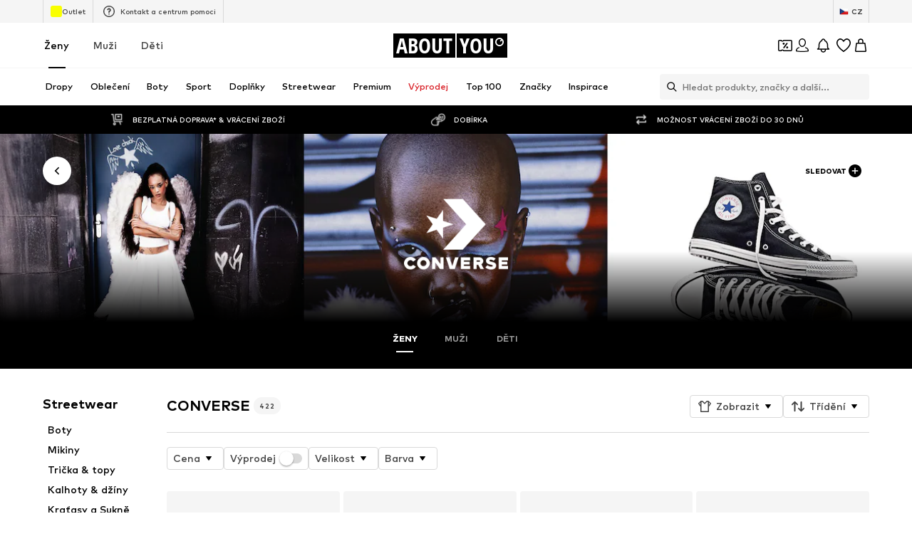

--- FILE ---
content_type: application/javascript
request_url: https://assets.aboutstatic.com/assets/CouponTopBannerView-B7KJFk9W.js
body_size: 927
content:
import{O as h,b$ as r,bQ as w,c0 as j,j as n,c1 as k,_ as s,C as o,h as I,p as D,c2 as v,c3 as C,F as y,I as S,G as T,c4 as L,c5 as E,c6 as W}from"./index-DPmCWav7.js";const G=typeof window<"u"?window.setClientPublicPath("assets/backgroundImage-uSabrfjT.svg"):"/assets/backgroundImage-uSabrfjT.svg",N=t=>{var u,f,x,m;const{highTierCouponBanner:e}=t,c=h(),a=r({expiryDate:e==null?void 0:e.couponExpiryDate,unit:"hours",threshold:12}),i=r({expiryDate:e==null?void 0:e.couponExpiryDate,unit:"days",threshold:5}),l=i||a?`${e==null?void 0:e.featureTracker.label}|urgent`:e==null?void 0:e.featureTracker.label,b=()=>{c({label:l,name:e==null?void 0:e.featureTracker.name,eventType:"click"})},{ref:g}=w({label:l,name:e==null?void 0:e.featureTracker.name}),d=e!=null&&e.redeemableDevices?j(e.redeemableDevices):!1,p=!!((i||a)&&!d);return e?n.jsx(k,{mounted:!0,duration:200,children:n.jsx(R,{$enableGradient:a,children:n.jsx(z,{onBannerClick:b,dataTestid:"CouponTopBanner",bannerLink:e.link.url,backgroundColor:a&&!d?"transparent":o.PrimaryCoupon,children:n.jsx(I,{constrained:!0,ref:g,children:n.jsxs(O,{children:[n.jsx(F,{children:n.jsxs($,{$increaseGap:p,children:[n.jsx(P,{children:n.jsx(H,{headline:e.headline,couponExpiryDate:e.couponExpiryDate,isAppOnlyCoupon:d})}),n.jsx(U,{children:p?e.headline:e.subline})]})}),((f=(u=t.highTierCouponBanner)==null?void 0:u.info)==null?void 0:f.body)&&n.jsx(_,{conditions:(m=(x=t.highTierCouponBanner)==null?void 0:x.info)==null?void 0:m.body,iconSize:"SS"})]})})})})}):null},H=({couponExpiryDate:t,headline:e,isAppOnlyCoupon:c})=>{const a=r({expiryDate:t,unit:"days",threshold:5}),i=r({expiryDate:t,unit:"hours",threshold:12});return!i&&!a||c?n.jsxs(n.Fragment,{children:[n.jsx(S,{asset:T.Coupon,size:"SS",fill:o.White}),e]}):i?n.jsx(L,{couponExpiryDate:t}):n.jsx(E,{couponExpiryDate:t})},F=s.div.withConfig({componentId:"sc-b6a7d667-0"})(["flex:1;display:flex;justify-content:center;"]),O=s.div.withConfig({componentId:"sc-b6a7d667-1"})(["display:flex;align-items:center;width:100%;justify-content:space-between;"]),$=s.div.withConfig({componentId:"sc-b6a7d667-2"})(["display:flex;flex-wrap:wrap;justify-content:center;gap:",";text-align:center;max-width:","px;"],t=>t.$increaseGap?"1rem":"0.25rem",C),z=s(v).withConfig({componentId:"sc-b6a7d667-3"})(["&&{background-image:url(",");background-repeat:no-repeat;background-size:cover;padding:1rem;font-size:0.875rem;color:",";display:flex;}"],G,o.White),R=s.div.withConfig({componentId:"sc-b6a7d667-4"})(["",""],({$enableGradient:t})=>t&&D(["background:linear-gradient( 90deg,#1f4bff 55.02%,#e51761 65.5%,#e52317 83.82% );"])),U=s.div.withConfig({componentId:"sc-b6a7d667-5"})(["color:",";font-weight:",";"],o.White,y.mediumBold),P=s.div.withConfig({componentId:"sc-b6a7d667-6"})(["font-weight:",";display:flex;gap:0.25rem;"],y.mediumHeavy),_=s(W).withConfig({componentId:"sc-b6a7d667-7"})(["&&&{position:relative;top:0;right:0;width:20px;height:20px;margin-left:8px;}"]);export{N as CouponTopBannerView};
//# sourceMappingURL=CouponTopBannerView-B7KJFk9W.js.map


--- FILE ---
content_type: application/javascript
request_url: https://assets.aboutstatic.com/assets/RecommendationWrapper-CgQIWrSj.js
body_size: 30560
content:
const __vite__mapDeps=(i,m=__vite__mapDeps,d=(m.f||(m.f=[typeof window !== 'undefined' ? window.setClientPublicPath("assets/service.grpc-4o9AEu5T.js") : "/assets/service.grpc-4o9AEu5T.js",typeof window !== 'undefined' ? window.setClientPublicPath("assets/index-DPmCWav7.js") : "/assets/index-DPmCWav7.js",typeof window !== 'undefined' ? window.setClientPublicPath("assets/AppInstallTeaser.eager-BQSvoIZf.js") : "/assets/AppInstallTeaser.eager-BQSvoIZf.js",typeof window !== 'undefined' ? window.setClientPublicPath("assets/useGetBasketPageSection-CXvO7PVT.js") : "/assets/useGetBasketPageSection-CXvO7PVT.js",typeof window !== 'undefined' ? window.setClientPublicPath("assets/SizeAdvisorWidget-Drx461-e.js") : "/assets/SizeAdvisorWidget-Drx461-e.js",typeof window !== 'undefined' ? window.setClientPublicPath("assets/Sizes.eager-DLWF5BYF.js") : "/assets/Sizes.eager-DLWF5BYF.js",typeof window !== 'undefined' ? window.setClientPublicPath("assets/ProductImage-DZUtOIIm.js") : "/assets/ProductImage-DZUtOIIm.js",typeof window !== 'undefined' ? window.setClientPublicPath("assets/PriceBox-Cp85qYQ5.js") : "/assets/PriceBox-Cp85qYQ5.js",typeof window !== 'undefined' ? window.setClientPublicPath("assets/header-background-expanded-C75YoGUY.js") : "/assets/header-background-expanded-C75YoGUY.js",typeof window !== 'undefined' ? window.setClientPublicPath("assets/ProgressBar-5A7XF71A.js") : "/assets/ProgressBar-5A7XF71A.js",typeof window !== 'undefined' ? window.setClientPublicPath("assets/BadgeList-Bjz2V-7k.js") : "/assets/BadgeList-Bjz2V-7k.js",typeof window !== 'undefined' ? window.setClientPublicPath("assets/defaults-BkXLXYsA.js") : "/assets/defaults-BkXLXYsA.js",typeof window !== 'undefined' ? window.setClientPublicPath("assets/Tooltip-Cw51hTwx.js") : "/assets/Tooltip-Cw51hTwx.js",typeof window !== 'undefined' ? window.setClientPublicPath("assets/useTilesSlider-CAa1z8Fc.js") : "/assets/useTilesSlider-CAa1z8Fc.js",typeof window !== 'undefined' ? window.setClientPublicPath("assets/assertThisInitialized-CtV1zHUk.js") : "/assets/assertThisInitialized-CtV1zHUk.js",typeof window !== 'undefined' ? window.setClientPublicPath("assets/useADPPreload-DkYUGRi8.js") : "/assets/useADPPreload-DkYUGRi8.js",typeof window !== 'undefined' ? window.setClientPublicPath("assets/isAppOnlyCoupon-CTfD51dU.js") : "/assets/isAppOnlyCoupon-CTfD51dU.js",typeof window !== 'undefined' ? window.setClientPublicPath("assets/CouponCard-Celj4lHX.js") : "/assets/CouponCard-Celj4lHX.js",typeof window !== 'undefined' ? window.setClientPublicPath("assets/CouponInfoContentPopper-Da7JDN0c.js") : "/assets/CouponInfoContentPopper-Da7JDN0c.js",typeof window !== 'undefined' ? window.setClientPublicPath("assets/HorizontalList-DlbxXErq.js") : "/assets/HorizontalList-DlbxXErq.js",typeof window !== 'undefined' ? window.setClientPublicPath("assets/MerchantLegalInfoWrapperHandler-BPG9bwwq.js") : "/assets/MerchantLegalInfoWrapperHandler-BPG9bwwq.js",typeof window !== 'undefined' ? window.setClientPublicPath("assets/useFacebookLoginHandler-Dc7zvidC.js") : "/assets/useFacebookLoginHandler-Dc7zvidC.js",typeof window !== 'undefined' ? window.setClientPublicPath("assets/Dropdown-BzzaosXp.js") : "/assets/Dropdown-BzzaosXp.js",typeof window !== 'undefined' ? window.setClientPublicPath("assets/stream_progress-tOyP1m3q.js") : "/assets/stream_progress-tOyP1m3q.js",typeof window !== 'undefined' ? window.setClientPublicPath("assets/Checkbox-D6eImTyB.js") : "/assets/Checkbox-D6eImTyB.js",typeof window !== 'undefined' ? window.setClientPublicPath("assets/Headings-DCGDMygL.js") : "/assets/Headings-DCGDMygL.js",typeof window !== 'undefined' ? window.setClientPublicPath("assets/HorizontalSlider-ChmTWKlA.js") : "/assets/HorizontalSlider-ChmTWKlA.js",typeof window !== 'undefined' ? window.setClientPublicPath("assets/Advertisement-BqJkHTRK.js") : "/assets/Advertisement-BqJkHTRK.js",typeof window !== 'undefined' ? window.setClientPublicPath("assets/CouponDeepLinkActivation-BAIaIoE_.js") : "/assets/CouponDeepLinkActivation-BAIaIoE_.js",typeof window !== 'undefined' ? window.setClientPublicPath("assets/Toggle-cuqEfR82.js") : "/assets/Toggle-cuqEfR82.js",typeof window !== 'undefined' ? window.setClientPublicPath("assets/Accordion-qlkDizbY.js") : "/assets/Accordion-qlkDizbY.js",typeof window !== 'undefined' ? window.setClientPublicPath("assets/ProductMiniAdp-BSQ4OOqR.js") : "/assets/ProductMiniAdp-BSQ4OOqR.js",typeof window !== 'undefined' ? window.setClientPublicPath("assets/BasketTotalCoinsRow-B_p6akhS.js") : "/assets/BasketTotalCoinsRow-B_p6akhS.js",typeof window !== 'undefined' ? window.setClientPublicPath("assets/useSSOCallbackHandler-Dur_8DVN.js") : "/assets/useSSOCallbackHandler-Dur_8DVN.js",typeof window !== 'undefined' ? window.setClientPublicPath("assets/HorizontalLogoList-CYIdYbjK.js") : "/assets/HorizontalLogoList-CYIdYbjK.js"])))=>i.map(i=>d[i]);
import{ce as p,j as t,_ as g,B as le,p as E,C as S,o as B,F as O,I as j,ad as Le,ax as ut,s as y,r as b,n as P,m as _,bq as pt,ai as Oe,ay as as,G as T,jj as is,c6 as ht,t as N,jk as rs,d3 as mt,du as cs,jl as ds,D as R,dc as gt,aO as ue,aP as J,de as ls,bH as De,V as pe,X as he,dX as me,eg as us,a2 as ve,a as ft,dF as ps,W as Te,dI as hs,dB as ms,dC as gs,dD as fs,e7 as xs,dE as ys,l as Is,cn as Cs,jm as ze,au as bs,jn as ks,aQ as xt,cl as Ve,cm as Ss,ak as yt,O as F,bQ as ae,eW as qe,S as It,b as H,id as ws,jo as vs,Y as $e,ed as Ts,jp as js,a9 as Ps,aN as ge,H as Me,jq as Ct,jr as As,iu as bt,g as _s,cd as kt,fW as St,b_ as Es,fK as Bs,jh as Rs,aJ as se,dW as Ls,aI as Os,js as Ds,bB as zs,ag as $s,h0 as Ms,h2 as Ws,h1 as _e,h7 as Hs,M as wt,jt as Ns,aT as Fs,a5 as Us,as as we,ju as vt,jv as Tt,eL as Gs,eM as Vs,bn as qs,bK as Ks,P as Ys,cG as Ke,jw as Xs,cv as Qs,aV as Js,gO as Zs,jg as en,eX as tn,aA as jt,jx as sn,jy as nn,ap as on,e$ as an,ac as rn,jz as cn,jA as dn,jB as ln,bg as un,jC as pn,dy as Pt,i7 as hn,bJ as At,c1 as mn,bC as gn,jD as fn,jE as xn,E as yn,jF as In,jG as Cn,jH as bn,jI as kn,bO as Sn,b6 as wn,jJ as vn,u as Tn}from"./index-DPmCWav7.js";import{a as jn,b as _t,c as Pn,d as An,e as _n,f as En,g as Bn,h as Rn,i as Ln,j as On,k as Dn,l as zn,m as $n,u as We,n as Mn}from"./useGetBasketPageSection-CXvO7PVT.js";import{B as Wn,o as Z,z as Hn,m as Et,l as Bt,R as Rt}from"./SizeAdvisorWidget-Drx461-e.js";import{C as Nn}from"./CouponDeepLinkActivation-BAIaIoE_.js";import{F as Lt}from"./PriceBox-Cp85qYQ5.js";import{P as He}from"./ProductImage-DZUtOIIm.js";import{t as Fn,T as Un}from"./Toggle-cuqEfR82.js";import{A as Ne,P as Gn}from"./Accordion-qlkDizbY.js";import{a7 as Vn,a8 as qn,a9 as Kn,aa as Yn,ab as Xn,j as Qn,i as Fe,C as Jn,G as Zn,ac as eo,ad as to,y as so,ae as no,D as oo,af as ao,z as io,N as ro,A as co}from"./Sizes.eager-DLWF5BYF.js";import{u as lo,S as Ot}from"./CouponCard-Celj4lHX.js";import{P as Dt}from"./ProductMiniAdp-BSQ4OOqR.js";import{t as uo,b as po,u as ho}from"./assertThisInitialized-CtV1zHUk.js";import{P as mo,B as go}from"./BasketTotalCoinsRow-B_p6akhS.js";import{A as fo,u as xo,P as yo,S as Io}from"./useSSOCallbackHandler-Dur_8DVN.js";import{H as Co}from"./HorizontalLogoList-CYIdYbjK.js";import{D as bo}from"./stream_progress-tOyP1m3q.js";import{i as Ye,h as Xe,u as ko}from"./Headings-DCGDMygL.js";import{B as So}from"./BadgeList-Bjz2V-7k.js";import{R as zt}from"./header-background-expanded-C75YoGUY.js";const wo={[p.en_ZZ]:{shopId:692,childShopId:692},[p.es_ZZ]:{shopId:693,childShopId:693},[p.de_DE]:{shopId:139,childShopId:428},[p.en_DE]:{shopId:688,childShopId:688},[p.de_AT]:{shopId:200,childShopId:436},[p.en_AT]:{shopId:731,childShopId:731},[p.nl_NL]:{shopId:545,childShopId:546},[p.en_NL]:{shopId:732,childShopId:732},[p.de_CH]:{shopId:431,childShopId:460},[p.it_CH]:{shopId:715,childShopId:715},[p.fr_CH]:{shopId:566,childShopId:567},[p.en_CH]:{shopId:730,childShopId:730},[p.nl_BE]:{shopId:558,childShopId:559},[p.fr_BE]:{shopId:562,childShopId:563},[p.pl_PL]:{shopId:550,childShopId:551},[p.cs_CZ]:{shopId:554,childShopId:555},[p.sk_SK]:{shopId:586,childShopId:587},[p.ro_RO]:{shopId:594,childShopId:595},[p.hu_HU]:{shopId:590,childShopId:591},[p.sl_SI]:{shopId:617,childShopId:618},[p.lv_LV]:{shopId:622,childShopId:623},[p.ru_LV]:{shopId:717,childShopId:717},[p.lt_LT]:{shopId:627,childShopId:628},[p.et_EE]:{shopId:632,childShopId:633},[p.ru_EE]:{shopId:716,childShopId:716},[p.bg_BG]:{shopId:642,childShopId:643},[p.da_DK]:{shopId:654,childShopId:654},[p.fr_FR]:{shopId:658,childShopId:658},[p.sv_SE]:{shopId:655,childShopId:655},[p.es_ES]:{shopId:670,childShopId:670},[p.it_IT]:{shopId:671,childShopId:671},[p.fi_FI]:{shopId:656,childShopId:656},[p.en_IE]:{shopId:657,childShopId:657},[p.hr_HR]:{shopId:637,childShopId:638},[p.pt_PT]:{shopId:685,childShopId:685},[p.el_GR]:{shopId:686,childShopId:686},[p.no_NO]:{shopId:687,childShopId:687},[p.ar_SA]:{shopId:694,childShopId:694},[p.en_SA]:{shopId:695,childShopId:695},[p.he_IL]:{shopId:696,childShopId:696},[p.en_IL]:{shopId:697,childShopId:697},[p.el_CY]:{shopId:705,childShopId:705},[p.fr_LU]:{shopId:706,childShopId:706}},Vd={[p.en_ZZ]:{shopId:692,childShopId:692},[p.es_ZZ]:{shopId:693,childShopId:693},[p.de_DE]:{shopId:139,childShopId:605},[p.en_DE]:{shopId:688,childShopId:688},[p.de_AT]:{shopId:200,childShopId:606},[p.en_AT]:{shopId:731,childShopId:731},[p.nl_NL]:{shopId:545,childShopId:609},[p.en_NL]:{shopId:732,childShopId:732},[p.de_CH]:{shopId:431,childShopId:607},[p.fr_CH]:{shopId:566,childShopId:608},[p.it_CH]:{shopId:715,childShopId:715},[p.en_CH]:{shopId:730,childShopId:730},[p.nl_BE]:{shopId:558,childShopId:610},[p.fr_BE]:{shopId:562,childShopId:611},[p.pl_PL]:{shopId:550,childShopId:612},[p.cs_CZ]:{shopId:554,childShopId:613},[p.sk_SK]:{shopId:586,childShopId:614},[p.ro_RO]:{shopId:594,childShopId:616},[p.hu_HU]:{shopId:590,childShopId:615},[p.sl_SI]:{shopId:617,childShopId:621},[p.lv_LV]:{shopId:622,childShopId:626},[p.ru_LV]:{shopId:717,childShopId:717},[p.lt_LT]:{shopId:627,childShopId:631},[p.et_EE]:{shopId:632,childShopId:636},[p.ru_EE]:{shopId:716,childShopId:716},[p.bg_BG]:{shopId:642,childShopId:646},[p.da_DK]:{shopId:654,childShopId:654},[p.fr_FR]:{shopId:658,childShopId:658},[p.sv_SE]:{shopId:655,childShopId:655},[p.es_ES]:{shopId:670,childShopId:670},[p.it_IT]:{shopId:671,childShopId:671},[p.fi_FI]:{shopId:656,childShopId:656},[p.en_IE]:{shopId:657,childShopId:657},[p.hr_HR]:{shopId:637,childShopId:638},[p.pt_PT]:{shopId:685,childShopId:685},[p.el_GR]:{shopId:686,childShopId:686},[p.no_NO]:{shopId:687,childShopId:687},[p.ar_SA]:{shopId:694,childShopId:694},[p.en_SA]:{shopId:695,childShopId:695},[p.he_IL]:{shopId:696,childShopId:696},[p.en_IL]:{shopId:697,childShopId:697},[p.el_CY]:{shopId:705,childShopId:705},[p.fr_LU]:{shopId:706,childShopId:706}},vo=({shape:e,onClick:n,icon:s,texts:o})=>t.jsxs(To,{shape:e,disableShadow:!0,type:"secondary","data-testid":"remindWhenProductAvailable",grow:!1,onClick:n,"aria-label":void 0,children:[e==="flat"&&s,t.jsx(jo,{children:e==="flat"?o.long:o.short})]}),To=g(le).withConfig({componentId:"sc-dc11e687-0"})(["display:flex;justify-content:space-between;align-items:center;flex-direction:row;align-content:center;",";font-size:",";font-weight:",";"],({shape:e})=>e==="flat"?E(["padding:0;"]):E(["padding:0.5625rem 0.75rem;border:1px solid ",";"],S.Grey3),B.px12,O.mediumBold),jo=g.span.withConfig({componentId:"sc-dc11e687-1"})(["margin-left:0.25rem;"]),Po=({progressDuration:e,isProgressAnimationPaused:n=!1,label:s,icon:o,...a})=>t.jsxs(Ao,{type:"secondary",disableShadow:!0,isLoading:!1,"aria-label":void 0,...a,children:[e!=null?t.jsx(Eo,{animationDuration:e,isProgressAnimationPaused:!!n}):null,o&&t.jsx(j,{style:{marginRight:5},size:"S",asset:o}),s]}),Ao=g(Le).withConfig({componentId:"sc-6c802b3-0"})(["padding:0.5rem 2.5rem;border:1px solid ",";background-color:",";width:100%;height:42px;overflow:visible;> span{display:flex;align-items:center;justify-content:center;}"],S.Grey3,S.White),_o=ut(["from{width:0%;}to{width:calc(100% + 2px);}"]),Eo=g.div.withConfig({componentId:"sc-6c802b3-1"})(["position:absolute;bottom:-1px;left:-1px;width:0px;height:4px;background:",";animation:",";animation-play-state:",";"],S.Black,({animationDuration:e})=>E([""," ","s linear forwards"],_o,e/1e3),({isProgressAnimationPaused:e})=>e?"paused":"running"),je=({headline:e,children:n,className:s,headlineStyles:o})=>t.jsxs(Bo,{className:s,children:[!!e&&t.jsx(Ro,{className:o,children:e}),n]}),Bo=y("div")({name:"Container",class:"cb8h1q9",propsAsIs:!1}),Ro=y("div")({name:"HeadlineContainer",class:"hhrf1ir",propsAsIs:!1}),Lo=({text:e,maxFontSize:n,scalingSensitivity:s=20,...o})=>{const a=b.useMemo(()=>{const c=Math.max(.5,1-e.length/s);return`${Math.round(n*c)}px`},[e,n,s]);return t.jsx(zo,{$scaledFontSize:a,...o,children:e})},Oo=()=>P,Do=()=>e=>e.$scaledFontSize,zo=y(Oo())({name:"StyledText",class:"sy8t972",propsAsIs:!0,vars:{"sy8t972-0":[Do()]}}),$o=({value:e,onChange:n,min:s=0,max:o=1/0})=>{const{t:a}=_();return t.jsxs(Wo,{"data-testid":"productQtyChangeContainer",children:[t.jsx(Qe,{disabled:e===s,onClick:()=>n(e-1),"data-testid":"productQtyDecreaseButton","aria-label":a("decrease"),children:"-"}),t.jsx(Mo,{"data-testid":"selectedProductQty",children:e}),t.jsx(Qe,{disabled:e>=o,onClick:()=>n(e+1),"data-testid":"productQtyIncreaseButton","aria-label":a("increase"),children:"+"})]})},Qe=g(Oe).withConfig({componentId:"sc-5af63b3a-0"})(["outline:0;border:0;cursor:pointer;background:none;padding:7px 10px;color:",";font-weight:",";margin-top:-2px;transition:color 0.3s ease;&:hover{color:",";}&:disabled{color:",";cursor:not-allowed;}&:focus-visible{outline:2px auto Highlight;outline:2px auto -webkit-focus-ring-color;}"],S.Grey1,O.light,S.Black,S["Fill.Grey.Inactive"]),Mo=g.div.withConfig({componentId:"sc-5af63b3a-1"})(["padding:7px 10px;color:",";font-weight:",";font-size:0.9rem;"],S.Black,O.light),Wo=g.div.withConfig({componentId:"sc-5af63b3a-2"})(["display:inline-flex;border:1px solid ",";border-radius:4px;",""],S.Grey3,pt(E(["justify-content:space-around;width:100%;"]))),Je=e=>{if(e.length>45){const i=16-(e.length-45)*.1;return i<=13?13:i}return 16},Ho=b.forwardRef(function(n,s){const{headline:o,subline:a,validUntil:i,onClick:c,backgroundColor:d,conditionText:f,active:m=!0,withBorder:x,className:I,savingsLabel:u,DiscountCardThumbnails:r,showCountdown:l,BackgroundIcon:h,endsAt:C,"data-testid":k,...w}=n,A=as(),W=b.useMemo(()=>Je(o),[o,a]),D=b.useMemo(()=>Je(u||""),[u,a]),z=$=>{$.preventDefault(),$.stopPropagation(),c==null||c()};return t.jsxs(No,{className:I,"data-testid":k,children:[t.jsxs(Qo,{$backgroundColor:d,onClick:z,"data-active":m,ref:s,"data-with-border":x,"aria-label":void 0,...w,children:[h?t.jsx(t.Fragment,{children:h}):t.jsx(Uo,{asset:A?T.SaleCloudRTL:T.SaleCloud}),i&&l&&t.jsx(Xo,{endDate:i,size:"small",backgroundColor:"rgba(0,0,0,0.1)",fontColor:m?void 0:"inherit",light:!0,$fill:m?S.White:"rgba(0,0,0,0.5)",$animateFadeOut:!!r}),t.jsxs(Go,{children:[t.jsxs(Vo,{$hasSubline:!!a,$hasCountdown:l,$animateMoveUp:!!r,children:[t.jsx(qo,{$animated:!!u,$animateFadeOut:!!r,$hasSubline:!!a,children:a}),t.jsx(Wt,{$animated:!!u,$fontSize:W,$hasCountdown:l,$hasSubline:!!a,children:o})]}),r,u&&t.jsx(Ko,{$hasSubline:!1,$animated:!0,$fontSize:D,children:u})]})]}),t.jsx(t.Fragment,{children:f&&t.jsx(Yo,{header:o,conditions:f,fill:m?"white":"inherit",endsAt:C,countdownBackgroundColor:d})})]})}),No=y("div")({name:"LinkAndInfoIconWrapper",class:"l1oa4kic",propsAsIs:!1}),Fo=()=>j,Uo=y(Fo())({name:"SaleIcon",class:"saolkw3",propsAsIs:!0}),Go=g.div.withConfig({componentId:"sc-51d7689c-0"})(["display:grid;position:relative;width:100%;height:100%;justify-content:center;align-items:center;text-align:center;"]),Ee=({translateY:e})=>ut(["from{transform:translateY(0px);}to{transform:translateY(",");}"],e),Vo=g.div.withConfig({componentId:"sc-51d7689c-1"})(["grid-area:1/1/2/2;padding-inline:7px;",""],({$animateMoveUp:e,$hasCountdown:n,$hasSubline:s})=>{if(!e)return"";let o=Ee({translateY:"-20px"});return n&&s?o=Ee({translateY:"-40px"}):(n||s)&&(o=Ee({translateY:"-30px"})),E(["animation:"," 0.5s;animation-fill-mode:forwards;"],o)}),$t=E(["@keyframes fade{0%{opacity:1;}45%{opacity:1;}55%{opacity:0;}100%{opacity:0;}}animation:fade 2s ease infinite alternate;"]),Mt=E(["@keyframes fadeOut{0%{opacity:1;}99%{opacity:0.01;}100%{opacity:0;}}animation:fadeOut 0.5s;animation-fill-mode:forwards;"]),Wt=g.div.withConfig({componentId:"sc-51d7689c-2"})(["font-size:","px;font-weight:",";display:flex;flex-direction:column;color:inherit;",""],({$fontSize:e})=>e,O.heavy,({$animated:e})=>e&&$t),qo=g.div.withConfig({componentId:"sc-51d7689c-3"})(["font-size:0.625rem;font-weight:",";margin-bottom:4px;color:inherit;"," "," ",""],O.mediumHeavy,({$hasSubline:e})=>!e&&"margin-bottom: 0px;",({$animated:e})=>e&&$t,({$animateFadeOut:e})=>e&&Mt),Ko=g(Wt).withConfig({componentId:"sc-51d7689c-4"})(["grid-area:1/1/2/2;display:flex;align-items:center;z-index:1;opacity:0;animation-direction:alternate-reverse;"]),Yo=g(ht).withConfig({componentId:"sc-51d7689c-5"})(["&&&&{top:9px;right:9px;}"]),Xo=g(is).withConfig({componentId:"sc-51d7689c-6"})(["& svg{fill:",";}",";"],({$fill:e})=>e,({$animateFadeOut:e})=>e&&Mt),Qo=g(Oe).withConfig({componentId:"sc-51d7689c-7"})(["&&{overflow:hidden;position:relative;display:flex;flex-direction:column;align-items:center;color:",";padding:6px 20px 10px;&:hover svg{fill:white;}-webkit-mask-image:-webkit-radial-gradient(white,black);box-sizing:border-box;border-radius:5px;height:100px;padding:6px 20px 10px;width:100%;color:rgba(0,0,0,0.5);&:hover{cursor:pointer;svg{fill:",";}color:",";background-color:",';}&[data-with-border="true"]{border:1px solid rgba(0,0,0,0.1);}&[data-active="true"]{color:',";background-color:",";&:hover{color:",";}}&:focus-visible{","}}"],S.White,S.White,S.White,e=>e.$backgroundColor,S.White,e=>e.$backgroundColor,S.White,Fn({offset:"-4px"})),Jo=({className:e,product:n,wishlistButton:s,additionalBadge:o,deleteBlock:a,onClickRemind:i,trackProductClick:c})=>{const{t:d}=_();return t.jsx(Vn,{className:e,imageBlock:t.jsx(Kn,{product:n,badges:null,wishlistButton:s,trackProductClick:c,overlayComponent:t.jsx(Zo,{children:d("Unfortunately missed")})}),descriptionBlock:t.jsx(qn,{product:n,quantity:{quantity:0,maxQuantity:0},trackProductClick:c,additionalBadge:o}),quantityBlock:t.jsx(vo,{"data-testid":"remindUnavailableProductButton",shape:"flat",onClick:i,icon:t.jsx(j,{size:"XS",asset:T.MailBlack}),texts:{short:d("Remind me"),long:d("Notify me when this is available")}}),deleteBlock:a,priceBlock:null})},Zo=g.div.withConfig({componentId:"sc-7da6222d-0"})(["background-color:rgba(245,245,245,0.8);position:absolute;left:0;right:0;bottom:0;top:0;display:flex;align-items:center;justify-content:center;z-index:1;text-align:center;font-size:",";font-weight:",";color:",";"],B.px12,O.mediumBold,S.Black),ea=({onClick:e,dataTestId:n})=>{const{t:s}=_();return t.jsx(ta,{disableShadow:!0,type:"secondary",onClick:e,"data-testid":n,children:s("Log in")})},ta=g(le).withConfig({componentId:"sc-b32f5341-0"})(["border:1px solid ",";"],S.Grey3),fe=g.div.withConfig({componentId:"sc-fbe0091e-0"})(["",""],pt(E(["background:",";border-bottom:8px solid ",";"],S.White,S.Grey4))),sa=({headline:e,deliveryDate:n,hightlightDateLabel:s,shippedBy:o})=>t.jsxs(oa,{"data-testid":"deliveryHeaderSection",children:[t.jsxs(na,{children:[t.jsx(aa,{"data-testid":"deliveryHeadline",children:e}),o&&t.jsx(zt,{size:"px10",color:"Grey0","data-testid":"shippedByMerchantInfo",children:o})]}),t.jsx("div",{children:n&&t.jsx(ia,{"data-testid":"deliveryDate",$highlightBackground:s,children:n})})]}),na=g.div.withConfig({componentId:"sc-45d4aa8a-0"})(["flex-direction:column;display:flex;gap:0.375rem;"]),oa=g.div.withConfig({componentId:"sc-45d4aa8a-1"})(["display:flex;justify-content:space-between;align-items:top;padding-inline:16px;",""],N(E(["padding-inline:24px;"]))),aa=g.div.withConfig({componentId:"sc-45d4aa8a-2"})(["font-size:",";color:",";font-weight:",";"],B.px16,S.Black,O.bold),ia=g.div.withConfig({componentId:"sc-45d4aa8a-3"})(["padding:6px 12px;border-radius:16px;background-color:",";font-size:",";color:",";"],({$highlightBackground:e})=>e?S.GreenNeon:S.Grey4,B.px14,({$highlightBackground:e})=>e?S.DarkGreen:"inherit"),ra=()=>{const{t:e}=_();return t.jsxs(ca,{"data-testid":"deliveryInfoText",children:[t.jsx(j,{size:"S",asset:T.Warning,style:{fill:`${S.Grey1}`}}),t.jsx(P,{transform:"uppercase",size:"px10",weight:"bold",color:"Grey1",children:e("Products are not reserved")})]})},ca=g.div.withConfig({componentId:"sc-a2bd9c7b-0"})(["padding:0.4375rem 1.5rem 0.4375rem 1.5rem;color:",";display:flex;align-items:center;justify-content:flex-start;flex-direction:row;align-content:flex-start;border-bottom:1px solid ",";border-top:1px solid ",";"],S.Grey1,S.Grey3,S.Grey3),Ht=({className:e,children:n,headline:s,deliveryDate:o,hideInfoText:a,withoutBottomGap:i,withoutRoundedTopCorners:c,withoutRoundedBottomCorners:d,hightlightDateLabel:f,shippedBy:m})=>t.jsxs(da,{"data-testid":"deliverySectionContainer",className:e,$withoutBottomGap:i,$withoutRoundedBottomCorners:d,$withoutRoundedTopCorners:c,children:[t.jsx(sa,{headline:s,deliveryDate:o,hightlightDateLabel:f,shippedBy:m}),n,!a&&t.jsx(ra,{})]}),da=g.div.withConfig({componentId:"sc-ae7174a4-0"})(["display:flex;flex-direction:column;background-color:",";border-bottom:1px solid ",";gap:16px;padding-block:16px;"," ",""],S.White,S.Grey3,N(E(["gap:24px;padding-block:24px;"])),({$withoutBottomGap:e,$withoutRoundedBottomCorners:n,$withoutRoundedTopCorners:s})=>N(E(["border:1px solid ",";border-radius:4px;margin-bottom:14px;box-shadow:0 2px 4px 0 rgba(0,0,0,0.04),0 10px 15px 0 rgba(0,0,0,0.04);"," "," ",""],S.Grey3,e&&E(["border-bottom:unset;margin-bottom:unset;"]),s&&E(["border-top-right-radius:unset;border-top-left-radius:unset;"]),n&&E(["border-bottom-right-radius:unset;border-bottom-left-radius:unset;"])))),la=()=>Yn,ua=y(la())({name:"DeliveryWishlistButton",class:"di9j6h8",propsAsIs:!0}),pa=({badge:e})=>e?t.jsxs(ha,{children:[t.jsx(ga,{size:"XS",asset:T.USPReturn,"data-testid":"uspReturnBadgeIcon"}),t.jsx(fa,{children:e.label})]}):null,ha=g.div.withConfig({componentId:"sc-55db2cbc-0"})(["display:flex;align-items:center;border-radius:25px;padding:0.125rem 0.5rem;margin-top:0.5rem;height:24px;background:",";",""],S.Grey4,N(E(["padding:0.25rem 0.375rem;"]))),ma=()=>j,ga=y(ma())({name:"USPReturnIcon",class:"u13t07vp",propsAsIs:!0}),fa=g.span.withConfig({componentId:"sc-55db2cbc-1"})(["font-size:",";font-weight:",";color:",";",";"],B.px12,O.mediumBold,S.Black,rs),xa=()=>{const{TrackingClient:e}=mt();return(n,s)=>{e.track(()=>uo({action:n,paymentMethod:s,sourceUrl:typeof window<"u"?window.location.href:void 0}))}},Nt=()=>{const{TrackingClient:e}=mt();return({type:n,itemTrackingData:s,brand:o,sizeLabel:a})=>{const{section:i}=cs(),c={type:"element-context",rowIndexInSection:1,columnIndexInSection:1,elementIndexInSection:1,productIndexOnPage:1},d=Xn(s,o,a);e.track(ds({type:n,section:i,element:c,basketItem:d}))}},qd=e=>t.jsx(R,{request:jn(),Error:()=>null,View:Wn,viewProps:e}),Ze=({textContent:e})=>t.jsxs(ya,{children:[t.jsx(j,{asset:T.Coupon,size:"S",fill:S.PrimaryCoupon}),t.jsx("span",{children:e})]}),ya=g.div.withConfig({componentId:"sc-70424a6f-0"})(["display:flex;justify-content:center;align-items:center;height:40px;background-color:",";color:",";font-size:",";font-weight:",";gap:8px;"],S.BackgroundCoupon,S.PrimaryCoupon,B.px12,O.mediumHeavy),Ft="BasketCouponActivationFlyout",Ut="couponToApply",Kd=({withAboveHeader:e})=>{const s=!!gt().get(Ut),{showUserAuthenticationPrompt:o}=ue(),a=J(),i=ls(),{t:c}=_(),{open:d}=De(Ft),f=b.useRef(!1),m=()=>{d()},x=()=>{},I=()=>{};return b.useEffect(()=>{s&&i&&!f.current&&(!a.isAuthenticated&&!a.isUserDataLoading?(o({context:"basket-page-coupon-deeplink",needsCheckoutSession:!1,disableSuccessToast:!0,...e?{aboveHeaderBannerComponent:t.jsx(Ze,{textContent:c("Log in to activate your exclusive Coupon Discounts!")})}:{customBannerComponent:t.jsx(Ze,{textContent:c("Login to activate Coupons")})},onSuccess:m,onError:x,onCancel:I}),f.current=!0):a.isAuthenticated&&(d(),f.current=!0))},[a]),null},Pe=()=>{const n=_t({disabled:!0});return b.useCallback(s=>{n.updateCache(s)},[n])},Ia=()=>{const e=pe(),n=Pe(),s=he(),o=me(us,{onSuccess:a=>{n(a.sections)}});return b.useCallback((a,i)=>o.mutateAsync({session:i,targetGroup:e,couponPromotionId:a,itemKey:null,reductionsState:s}).then(c=>{var d;return{basketToken:c.sections.basketToken,error:(d=c.type)==null?void 0:d.error,totalPrice:c.sections.totalPriceSection}}),[o,e,s])},Ca=2e3,ba=6e3,ka=()=>{const{t:e}=_(),{isOpen:n,cancel:s}=De(Ft),o=gt(),a=ve(),i=o.get(Ut),c=b.useRef(void 0),d=Ia(),[f,m]=b.useState({status:"loading"}),x=J().isAuthenticated,I=r=>{setTimeout(()=>{m(r)},Ca)},u=b.useRef(void 0);return b.useEffect(()=>{!a||!x||!i||c.current===i||(c.current=i,d(i,a).then(r=>{var l,h,C;r.error?I({status:"error",headline:((l=r.error)==null?void 0:l.message)||""}):I({status:"success",headline:`🎉 ${e("Your coupon is applied")} 🎉`,couponReduction:(C=(h=r.totalPrice.totalPrice)==null?void 0:h.totalReduction)==null?void 0:C.coupon})}).catch(()=>{I({status:"error",headline:e("Oops, we couldn’t apply your coupon. We’re sorry!")})}).finally(()=>{u.current=setTimeout(()=>{s()},ba)}))},[i,x,a]),b.useEffect(()=>{n||clearTimeout(u.current)},[n]),{isOpen:n,cancel:s,couponActivationResponse:f}},Yd=({LayoutComponent:e})=>{const{isOpen:n,couponActivationResponse:s}=ka();return t.jsx(Nn,{"data-testid":"couponActivationComponent",isOpen:n,LayoutComponent:e,...s})},Gt=()=>ft(()=>import("./service.grpc-4o9AEu5T.js"),__vite__mapDeps([0,1]),import.meta.url).then(e=>e.BasketMetaService_GetPageMetaData);Gt.method="aysa_api.services.basket.v1.page.meta.BasketMetaService/GetPageMetaData";const Sa=()=>{const e=ps();return Te(Gt,{},{validateData:e,validateError:hs,retry:!1})},Xd=()=>t.jsx(R,{request:Sa(),Error:()=>null,View:wa}),wa=e=>{const n=e.meta;if(!ms(n))return null;const s=n.type.seoData,[o,a]=gs(fs(s.elements));return t.jsxs(t.Fragment,{children:[t.jsx(xs,{pageTitle:s.title}),t.jsx(ys,{meta:o,link:a,children:t.jsx("title",{"data-testid":"MetaTitle",children:s.title})})]})},va=Is(()=>ft(()=>import("./AppInstallTeaser.eager-BQSvoIZf.js"),__vite__mapDeps([2,1,3,4,5,6,7,8,9,10,11,12,13,14,15,16,17,18,19,20,21,22,23,24,25,26,27,28,29,30,31,32,33,34]),import.meta.url).then(e=>({default:e.AppInstallTeaser}))),Ta=({sticky:e,stickyHeight:n=0})=>{const{ref:s,inView:o}=Cs({rootMargin:"99999px 0px -200px 0px"}),a=()=>{var i;(i=s.current)==null||i.scrollIntoView({behavior:"smooth",block:"center"})};return t.jsxs(t.Fragment,{children:[!o&&t.jsxs(Pa,{offset:n,onClick:a,children:[t.jsx(j,{asset:T.CoinsDoubleColor,size:"S"}),t.jsx(_a,{size:"px14",weight:"mediumBold",children:e.title}),t.jsx(qt,{children:e.badge}),t.jsx(j,{asset:T.ArrowRight,size:"XS"})]}),t.jsx("div",{ref:s})]})},ja=()=>e=>e.offset,Pa=y("div")({name:"StickyRow",class:"sirotkq",propsAsIs:!1,vars:{"sirotkq-0":[ja(),"px"]}}),Aa=()=>P,_a=y(Aa())({name:"StyledText",class:"s10ujmy8",propsAsIs:!0}),Vt=e=>t.jsxs(Ea,{className:e.className,children:[e.children,t.jsxs(Ba,{children:[t.jsx(Lo,{weight:"mediumHeavy",text:e.title,maxFontSize:32,scalingSensitivity:20}),t.jsx(j,{asset:e.icon,size:"M"})]}),t.jsx(P,{size:"px12",children:e.subtitle})]}),Ea=y("div")({name:"CardWrapper",class:"ccfr20v",propsAsIs:!1}),Ba=y("div")({name:"CardTitleWrapper",class:"cwlqdvy",propsAsIs:!1}),Ra=({className:e,style:n})=>{const{t:s}=_();return t.jsxs(La,{className:e,style:n,children:[t.jsxs(Oa,{children:[t.jsx(j,{size:"M",asset:T.CrossFill,fill:S.NotificationsRed100}),t.jsx(P,{size:"px20",weight:"mediumHeavy",children:s("Oops, an error occured!")})]}),t.jsx(P,{size:"px12",weight:"mediumBold",color:"Grey0",textAlignment:"center",children:s("We are having trouble converting your Coins into a discount right now. Please try again later.")})]})},La=y("div")({name:"Container",class:"cx86sjf",propsAsIs:!1}),Oa=y("div")({name:"TitleWrapper",class:"tgafpkq",propsAsIs:!1}),et=4e3;var oe=function(e){return e[e.Loading=0]="Loading",e[e.Preparing=1]="Preparing",e[e.Applied=2]="Applied",e[e.Error=3]="Error",e}({});const Da=()=>{const{token:e}=ze(),[n,s]=b.useState(),[o,a]=b.useState(!1),[i,c]=b.useState(),d=bs(),f=Pe(),m=pe(),x=he(),I=async(l,h=et)=>new Promise(C=>{setTimeout(()=>{s(l),C()},h)}),u=me(ks,{disabled:!d});return{redeemCoins:async l=>{var h;if(!l.toggleTransition){const{sections:C}=await u.mutateAsync({session:d,targetGroup:m,reductionsState:x,basketToken:e});f(C);return}b.startTransition(()=>{s(0),a(!0)});try{const{sections:C,enabledHint:k}=await u.mutateAsync({session:d,targetGroup:m,reductionsState:x,basketToken:e});c(k),await I(1),f(C),await I(2,800)}catch{await I(3),(h=l.onError)==null||h.call(l)}await new Promise(C=>setTimeout(()=>{a(!1),C()},et))},redeemCoinsPopupData:i,step:n,isRedeemCoinsPopupShown:o}},ce=4,za=({data:e,step:n})=>{var i,c,d;const{t:s}=_(),o=(i=e.enabledHint)==null?void 0:i.productImages;if(n===oe.Error)return t.jsx(xt,{mounted:!0,duration:500,children:t.jsx(Ra,{})});const a=o&&o.slice(0,ce);return t.jsxs($a,{"data-step":n,children:[t.jsx(Lt,{duration:200,uniqueKey:n==null?void 0:n.toString(),children:t.jsx(P,{size:"px20",weight:"mediumHeavy",id:"focusableText","data-testid":"redeemCoinsPopupContentTitle",children:n===oe.Applied?(c=e.enabledHint)==null?void 0:c.title:s("Just a second, your discount is being prepared!")})}),t.jsx(Wa,{size:"px12",color:"Grey0",interval:1e3,labels:[s("Warming up discount engine..."),s("Getting set for savings."),s("Unwrapping your discount.")]}),t.jsxs(Ka,{children:[t.jsx(Xa,{icon:T.CoinsDoubleColor,title:e.coins,subtitle:s("Coins")}),t.jsxs("div",{children:[t.jsx(qa,{asset:T.LongArrow,size:"S",fill:S["Fill.Grey.Inactive"]}),t.jsx(Ga,{asset:T.LongArrow,size:"S",fill:S["Fill.Grey.Secondary"]})]}),t.jsx(Ja,{icon:T.BasketLock,title:e.equivalentAmount,subtitle:s("Discount"),children:t.jsx(Ha,{children:t.jsx(Ve,{mounted:n===oe.Preparing,duration:200,children:t.jsx(Fa,{asset:T.CheckmarkCircleWhiteCheck,fill:S["Alerts.Success.Primary"]})})})})]}),a&&t.jsxs(ei,{$itemsCount:o.length>ce?ce+1:o.length,children:[a.map((f,m)=>t.jsxs(ni,{$index:m,children:[t.jsx(He,{src:f.src,padded:!0,widths:[100]}),t.jsx(Ve,{mounted:n===oe.Applied,direction:"center",duration:500,delay:a.length*400,children:t.jsx(oi,{children:t.jsx(j,{asset:T.CoinsDoubleColorSuccess,size:"XS",fill:S.White})})})]},m)),o.length>ce&&t.jsxs(ai,{children:["+ ",o.length-ce]})]}),t.jsx(ri,{size:"px10",children:(d=e.enabledHint)==null?void 0:d.hint})]})},$a=y("div")({name:"Wrapper",class:"wh0e5ie",propsAsIs:!1}),Ma=()=>Ss,Wa=y(Ma())({name:"StyledRotatingText",class:"sfsj52",propsAsIs:!0}),Ha=y("div")({name:"IconWrapper",class:"i1llylg2",propsAsIs:!1}),Na=()=>j,Fa=y(Na())({name:"SuccessIcon",class:"s10uwumj",propsAsIs:!0}),Ua=()=>j,Ga=y(Ua())({name:"LeftArrow",class:"ltrlfw8",propsAsIs:!0}),Va=()=>j,qa=y(Va())({name:"RightArrow",class:"r1rh876o",propsAsIs:!0}),Ka=y("div")({name:"CardRow",class:"ctl6zzz",propsAsIs:!1}),Ya=()=>Vt,Xa=y(Ya())({name:"CoinsCard",class:"cbk7m5i",propsAsIs:!0}),Qa=()=>Vt,Ja=y(Qa())({name:"ValueCard",class:"v1dx6utk",propsAsIs:!0}),Za=()=>e=>`calc(
    var(--image-width) * ${e.$itemsCount} + var(--image-gap) *
      ${e.$itemsCount-1}
  )`,ei=y("div")({name:"ProductImages",class:"p1jzoahg",propsAsIs:!1,vars:{"p1jzoahg-0":[Za()]}}),ti=()=>e=>4-e.$index,si=()=>({$index:e})=>`translateX(calc(${e} * (var(--image-width) + var(--image-gap))))`,ni=y("div")({name:"ProductImageWrapper",class:"p3pwicn",propsAsIs:!1,vars:{"p3pwicn-0":[ti()],"p3pwicn-1":[si()]}}),oi=y("div")({name:"SuccessCoinsIconWrapper",class:"skck9uw",propsAsIs:!1}),ai=y("div")({name:"MoreProducts",class:"mwzk4l1",propsAsIs:!1}),ii=()=>P,ri=y(ii())({name:"EnabledHint",class:"ejwpybz",propsAsIs:!0}),ci=({data:e,step:n,isOpen:s,LayoutComponent:o})=>t.jsx(li,{"data-testid":"redeemCoinsPopup","aria-labelledby":"focusableText",LayoutComponent:o,renderInPortal:!0,open:s,onClose:()=>{},bodyContent:t.jsx(ui,{children:t.jsx(za,{data:e,step:n})})}),di=()=>yt,li=y(di())({name:"StyledContentPopper",class:"s105dje8",propsAsIs:!0}),ui=y("div")({name:"PopperContentContainer",class:"p1fb6jbe",propsAsIs:!1}),pi=({badge:e,className:n,LayoutComponent:s,sticky:o,stickyHeight:a,subtitle:i,title:c,type:d})=>{const f=F(),[m,x]=b.useState((d==null?void 0:d.$case)==="available"&&d.available.applied),{t:I}=_(),{ref:u}=ae({name:"coins_redeem_toggle"},{triggerOnce:!0}),{redeemCoins:r,redeemCoinsPopupData:l,step:h,isRedeemCoinsPopupShown:C}=Da(),k=async()=>{const w=!m;x(w),f({eventType:"click",name:"coins_redeem_toggle"}),await r({toggleTransition:w,onError:()=>{x(!w)}})};return t.jsxs(t.Fragment,{children:[!m&&o&&a&&t.jsx(Ta,{sticky:o,stickyHeight:a}),t.jsx("div",{className:n,"data-testid":"basketCoins",ref:u,children:t.jsxs(bi,{children:[t.jsxs(Ci,{children:[t.jsx(j,{asset:T.CoinsDoubleColor,size:"S"}),t.jsx(Ii,{children:h===oe.Loading?t.jsx(hi,{}):t.jsx(mi,{title:c,subtitle:i,badge:m?void 0:e,showSuccessIcon:m&&h===oe.Applied&&!C})}),t.jsx(Un,{checked:m,onChange:k,disabled:(d==null?void 0:d.$case)==="error"||(d==null?void 0:d.$case)==="unavailable","aria-label":I(m?"Remove coins":"Redeem coins"),"data-testid":"basketCoinsToggle"})]}),(d==null?void 0:d.$case)==="unavailable"&&t.jsx(qe,{content:d.unavailable.notification,type:"INFO","data-testid":"basketCoinsAlert"}),(d==null?void 0:d.$case)==="error"&&t.jsx(qe,{content:d.error.notification,type:"ERROR","data-testid":"basketCoinsAlert"})]})}),(d==null?void 0:d.$case)==="available"&&t.jsx(ci,{isOpen:C,step:h,data:{coins:d.available.coins,equivalentAmount:d.available.equivalentAmount,enabledHint:l},LayoutComponent:s})]})},hi=()=>t.jsxs(t.Fragment,{children:[t.jsx(tt,{"data-testid":"coinsSkeletons",$width:"100%",$height:"1.25rem"}),t.jsx(tt,{$width:"70%",$height:"1.25rem"})]}),mi=({title:e,subtitle:n,badge:s,showSuccessIcon:o})=>t.jsxs(t.Fragment,{children:[t.jsxs(fi,{children:[t.jsx(yi,{size:"px14",weight:"mediumHeavy","data-testid":"basketCoinsTitle",children:e}),s&&t.jsx(qt,{children:s}),t.jsx(xt,{duration:200,mounted:!!o,children:t.jsx(j,{asset:T.AlertSuccessFill,size:"XS",fill:S["Alerts.Success.Primary"]})})]}),t.jsx(P,{size:"px12",weight:"mediumBold","data-testid":"basketCoinsSubtitle",children:n})]}),gi=()=>It,tt=y(gi())({name:"StyledSkeletonBlock",class:"s15kdfw2",propsAsIs:!0}),fi=y("div")({name:"TitleRow",class:"taxba7q",propsAsIs:!1}),xi=()=>P,yi=y(xi())({name:"TitleText",class:"tobn4y2",propsAsIs:!0}),Ii=y("div")({name:"TitleContainer",class:"tl42nkn",propsAsIs:!1}),qt=y("div")({name:"Badge",class:"b19nzxta",propsAsIs:!1}),Ci=y("div")({name:"BasketCoinsRow",class:"bm05xfq",propsAsIs:!1}),bi=y("div")({name:"Container",class:"cu85l8u",propsAsIs:!1}),Qd=e=>{const{isAuthenticated:n}=J(),{isActive:s}=H("ff_coins_rollout");return!s||!n?null:t.jsx(ki,{...e})},ki=e=>t.jsx(R,{request:Pn(),Error:()=>null,View:pi,viewProps:e}),Si=({type:e})=>{const{t:n}=_();if(!Z("articleList",e)||!e.articleList.article.length)return null;const{article:s}=e.articleList;return t.jsx(vi,{headline:t.jsxs(t.Fragment,{children:[t.jsx(P,{"data-testid":"faqHeaderText",color:"Black",size:"px16",weight:"bold",children:n("Do You have any questions?")}),t.jsx(Ei,{"data-testid":"faqHeaderLink",label:"",linkTarget:{url:"/h",external:!1},children:t.jsxs(Ai,{size:"px14",weight:"mediumBold",children:[n("Help"),t.jsx(j,{size:"S",asset:T.ExternalLink})]})})]}),children:t.jsx("div",{"data-testid":"faqContainer",children:s.map((o,a)=>t.jsx(Ne,{id:o.headline.substring(0,5).replace(/\s+/g,"-"),content:t.jsx(P,{size:"px14",weight:"mediumBold",dangerouslySetInnerHTML:{__html:o.headline}}),toggleContent:t.jsx(ji,{color:"Grey1",size:"px14",weight:"mediumBold",dangerouslySetInnerHTML:{__html:o.text.replace(/>\s+</g,"><")},as:"div"})},a))})})},wi=()=>je,vi=y(wi())({name:"StyledPaper",class:"s1t8uq4b",propsAsIs:!0}),Ti=()=>P,ji=y(Ti())({name:"ArticleContent",class:"asps5fh",propsAsIs:!0}),Pi=()=>P,Ai=y(Pi())({name:"TextWithIcon",class:"try9y54",propsAsIs:!0}),_i=()=>ws,Ei=y(_i())({name:"ClickableLink",class:"c16c2fiy",propsAsIs:!0}),Jd=()=>t.jsx(R,{request:An(),Error:()=>null,View:Si,Loading:vs}),Bi=({type:e})=>{const n=$e(),s=Ts();return b.useEffect(()=>{if(e)return n({showCloseButton:!0,type:e.$case==="warning"?"WARNING":"ERROR",content:e.$case==="warning"?t.jsxs(t.Fragment,{children:[e.warning.headline,e.warning.subline&&t.jsx(P,{size:"px12",children:e.warning.subline})]}):e.error.message}),()=>{s()}},[]),null},Zd=()=>t.jsx(R,{request:_n(),Error:null,View:Bi});var Ri=function(e){return e[e.UNSPECIFIED=0]="UNSPECIFIED",e[e.ABOVE_CHECKOUT_SECTION=1]="ABOVE_CHECKOUT_SECTION",e[e.BELOW_CHECKOUT_SECTION=2]="BELOW_CHECKOUT_SECTION",e}({});const st=(e,n,s="XS")=>{var a;const o=t.jsxs(t.Fragment,{children:[e.icon&&t.jsx(zi,{size:s,imageUrl:(a=e.icon)==null?void 0:a.url}),t.jsx(P,{color:"Grey1",size:"px14",weight:"mediumBold",dangerouslySetInnerHTML:{__html:e.title},as:"div"})]});return e.expandableContent?t.jsx(Wi,{id:e.title.substring(0,5).replace(/\s+/g,"-"),content:o,toggleContent:t.jsx(P,{color:"Grey1",size:"px14",weight:"mediumBold",dangerouslySetInnerHTML:{__html:e.expandableContent},as:"div"})},n):t.jsx($i,{children:o})},Li=({placementFilter:e,type:n,iconSize:s})=>{if(!Z("informationPack",n)||!n.informationPack.sections)return null;const{sections:o}=n.informationPack,a=o.filter(i=>i.placement===e);return a.length?t.jsxs(Oi,{"data-testid":"infoSectionContainer","data-no-padding":e===Ri.ABOVE_CHECKOUT_SECTION,children:[a.length>1&&t.jsx(nt,{"data-testid":"infoSectionGroupedContainer",children:a.slice(0,-1).map((i,c)=>st(i,c,s))}),t.jsx(nt,{"data-testid":"infoSectionStandaloneContainer",children:a.slice(-1).map((i,c)=>st(i,c,s))})]}):null},Oi=y("div")({name:"BasketInfoViewWrapper",class:"b8mjkjz",propsAsIs:!1}),nt=y("div")({name:"RoundedPanel",class:"rdkzdf6",propsAsIs:!1}),Di=()=>Gn,zi=y(Di())({name:"MainIcon",class:"morsnrw",propsAsIs:!0}),$i=y("div")({name:"ComponentWithoutTitle",class:"c749150",propsAsIs:!1}),Mi=()=>Ne,Wi=y(Mi())({name:"StyledAccordion",class:"s180sn4h",propsAsIs:!0}),el=e=>t.jsx(R,{request:En(),Error:()=>null,View:Li,Loading:js,viewProps:e}),Hi=({className:e,ProgressMoreInfoLayoutComponent:n,movUpsellingRecommendationSection:s,RecommendationsComponent:o,padded:a,onAddToBasketSuccess:i,freeDeliverySection:c,refetchBasketSection:d,isMovReached:f})=>{const m=F(),{isActive:x}=H("minimal_order_value"),{isActive:I,activateAbTest:u}=H("mov_upselling_recos"),{ref:r}=ae({label:"mov_info"},{triggerOnce:!0}),l=()=>{m({eventType:"click",label:"MOV_basket_info_hint"})};return b.useEffect(()=>{c&&x&&u()},[c,u,x]),!c||!x?null:t.jsxs("div",{className:e,children:[t.jsx(Qn,{ref:r,freeDeliverySection:c,ProgressMoreInfoLayoutComponent:n,padded:a,showSubtitleAboveProgressBar:I,onMoreInfoIconClick:l,isMovReached:f}),o&&I&&s&&t.jsx(o,{movUpsellingRecommendationSection:s,onAddToBasketSuccess:i,refetchBasketSection:d})]})},tl=e=>{const n=Bn(),s=async()=>{await n.refetch()};return t.jsx(R,{request:n,Error:()=>null,View:Hi,viewProps:{...e,refetchBasketSection:s},disableViewWhileRefetching:!0})},sl=({movUpsellingRecommendationSection:e,onAddToBasketSuccess:n,refetchBasketSection:s})=>{const[o,a]=Ps.useState(!1),{isOpen:i,close:c,open:d,productId:f,selectedSize:m,setSelectedSize:x}=lo(),{device:I}=ge(),u=F(),{ref:r}=ae({label:"mov_reco",name:"mov_reco"}),h=Me()(e.promotionTracking.name),{t:C}=_(),k=$=>d({productId:$.product.id}),w=async({freeDeliverySection:$,statusSuccessSections:U})=>{await s(),n==null||n({freeDeliverySection:$,statusSuccessSections:U})},A=()=>{a(!0)},W=()=>{a(!1)},D=e.products,z=()=>{u({eventType:"click",label:"mov_info"})};return D.products.length===0?null:t.jsxs(t.Fragment,{children:[t.jsx(Gi,{"data-testid":"basketMovRecommendation",children:t.jsx(Ki,{content:t.jsxs(Vi,{children:[t.jsx(qi,{children:t.jsx(P,{children:e.headline})}),t.jsx(Ni,{show:!o,products:D.products,itemsPreferences:D.itemPreferences})]}),toggleContent:t.jsx("div",{ref:r,children:t.jsx(Hn,{products:{$case:"list",list:{itemsPreferences:e.products.itemPreferences,deprecatedProducts:e.products.products}},trackProductsOriginClick:h,ProductTileComponent:Fe,streamPosition:0,trackingData:{sectionIndex:0,recoType:e.promotionTracking.name},productTileConfig:{addCtaVisibility:"always",onClickAddCta:k,addCtaTitle:C("Add"),showLowestPriorPriceHint:!1,gridColumns:I==="desktop"?4:2},layoutConfig:{constrained:I==="desktop",hideSideButtons:!1}})}),onOpen:A,onClose:W,trackOpen:z})}),t.jsx(Dt,{close:c,isOpen:i,productId:f,selectedSize:m,setSelectedSize:x,onSuccess:w,sizeSelectionStateManagerKey:Ot.MAIN_SIZE_SELECTION,showToastMessage:!0,trackingData:{sectionIndex:0,recoType:e.promotionTracking.name}})]})},Ni=e=>{const{products:n,itemsPreferences:s,show:o}=e,a=n.slice(0,4).map(i=>(s==null?void 0:s.preferredProductImageType)===Jn.MODEL?i.product.primaryModelImage:i.product.primaryBustImage);return t.jsx(Fi,{"data-show":o,children:a.map(i=>t.jsx(Ui,{children:t.jsx(He,{src:i.src,alt:i.description,padded:i.isEnclosed,increasePadding:!0})},i.src))})},Fi=g.div.withConfig({componentId:"sc-c9456fcd-0"})(["display:flex;gap:0.5rem;flex-direction:row;flex-shrink:1;margin-right:0.75rem;opacity:0;&[data-show='true']{opacity:1;}transition:opacity 0.3s ease-in-out;"]),Ui=g.div.withConfig({componentId:"sc-c9456fcd-1"})(["width:35px;"]),Gi=g.div.withConfig({componentId:"sc-c9456fcd-2"})(["margin-top:1rem;"]),Vi=g.div.withConfig({componentId:"sc-c9456fcd-3"})(["display:flex;align-items:center;justify-content:space-between;width:100%;"]),qi=g.div.withConfig({componentId:"sc-c9456fcd-4"})(["flex:1;"]),Ki=g(Ne).withConfig({componentId:"sc-c9456fcd-5"})(["padding:0.5rem 1rem;"]),Yi=({basketItemCount:e})=>e===0?null:t.jsx(Ct,{"data-testid":"basketTitleAndItems"}),nl=e=>t.jsx(t.Fragment,{children:t.jsx(Xi,{className:e.className,children:t.jsx(R,{request:Rn(),View:Yi,Error:()=>null,Loading:Ct,viewProps:e})})}),Xi=g.div.withConfig({componentId:"sc-51a6188c-0"})(["display:flex;justify-content:center;align-items:center;font-size:",";font-weight:",";color:",";","{font-size:",";}&,h2{line-height:1rem;}h2{margin:0;display:flex;}",""],B.px20,O.bold,S.Black,As,B.px20,N(E(["min-height:3rem;margin:1rem 0.5rem 1rem 1rem;padding:0;justify-content:flex-start;font-size:",";margin-left:0;h2{line-height:1.5;}"],B.px32))),Kt={PAYPAL:"paypal_instant"};var be=function(e){return e.PAYMENT_START="payment_start",e.PAYMENT_SUCCESS="payment_success",e.PAYMENT_ERROR="payment_error",e.PAYMENT_CANCELED="payment_cancelled",e}({});function Qi(e){if(!e.payments||!e.payments.length)return null;const n=e.payments.find(a=>a.isLastUsedPaymentMethod),s=e.payments.find(a=>a.key===Kt.PAYPAL),o=n||s;if(!o)throw new Error("Cannot find a last used payment method nor PayPal. One of both is always expected. Make sure to include them within the response of the API.");return{...e,payment:o}}const Ji=(e,{totalPrice:n,...s})=>{const o=async()=>{if(n<=0)return null;e.init(s);const i=await e.authorize({platformAppId:s.platformAppId,source:s.source});return Qi(i)},a=[n,...Object.values(s)].join(",");return bt(a,o,{})},Zi=e=>{const{children:n,sdk:s,onPaymentStart:o,onPaymentSuccess:a,onPaymentError:i,onPaymentCanceled:c,...d}=e;b.useEffect(()=>{const u={[be.PAYMENT_START]:o,[be.PAYMENT_SUCCESS]:a,[be.PAYMENT_ERROR]:i,[be.PAYMENT_CANCELED]:c};return Object.entries(u).forEach(([r,l])=>{l&&s.subscribe(r,l)}),()=>{Object.entries(u).forEach(([r,l])=>{l&&s.unsubscribe(r,l)})}},[s,o,a,i,c]);const{data:f,isLoading:m,isError:x}=Ji(s,d);if(m||x||!f)return null;const I=typeof n=="function"?n({data:f}):n;return t.jsx(t.Fragment,{children:I})};var Se={exports:{}},er=Se.exports,ot;function tr(){return ot||(ot=1,function(e,n){(function(s,o){e.exports=o()})(er,()=>(()=>{var s={d:(u,r)=>{for(var l in r)s.o(r,l)&&!s.o(u,l)&&Object.defineProperty(u,l,{enumerable:!0,get:r[l]})},o:(u,r)=>Object.prototype.hasOwnProperty.call(u,r),r:u=>{typeof Symbol<"u"&&Symbol.toStringTag&&Object.defineProperty(u,Symbol.toStringTag,{value:"Module"}),Object.defineProperty(u,"__esModule",{value:!0})}},o={};s.r(o),s.d(o,{default:()=>I});const a=(u,r,l)=>{const h={global:{400:"request could not be processed (invalid JSON)",401:"Ongoing session within the Checkout does not belong to given Customer",403:"Customer is not Active, Anonymous or a Guest. Or request has invalid signature",404:"This API version does not exist",407:"Request must be signed with either JWT Secret or Bearer Token",422:"Formal validation failure (see schema)",424:"Error handling request due to underlying API failure"},authorize:{405:"Basket is not eligible for usage of Express Checkout (Order Value outside of allowed boundaries, Basket is empty)",406:"Customer is not eligible for usage of Express Checkout (Payment method not allowed, no recent confirmed orders, missing information)",409:"Addresses & Payment Information. Express Checkout was already authorized",417:"No ongoing Customer session within the Checkout"},confirm:{402:"Payment Confirmation failed, please forward the Customer to the Checkout",405:"Basket has changed since Authorisation Request. Please re-authorise",406:"Items became unavailable after reservation. Please refresh & re-authorise",407:"Request must be signed with either JWT Secret or Bearer Token.",410:"AuthorizationId is expired."}},C={statusCode:u,message:Object.assign({},h.global,h[r])[u]};return l&&(C.error=l),C};class i{constructor(r){this.paymentOptions=r,this.paymentKey=r.defaultOptions.paymentKey,this.placement=this.setPlacement(r.defaultOptions.placement)}setPlacement(r){return["Home","Product","Cart","Checkout","Other"].indexOf(r)>-1?r:"Other"}}class c extends i{constructor(r){super(r);const{expressSettings:l}=r.defaultOptions.configuration;this.checkoutLanguage=l.checkoutLanguage,this.ledgerCurrency=l.ledgerCurrency,this.merchantId=l.merchantId,this.productType=l.productType,this.sandbox=l.sandbox,this.confirm=r.confirm||function(){},this.htmlContainer=r.defaultOptions.htmlContainer||"#AmazonPayButton",this.source=r.defaultOptions.source,this.loadScript()}loadScript(){const r="amazonpay-sdk";if(document.getElementById(r))return this.renderButton(),void console.warn("script already loaded");const l=document.getElementsByTagName("script")[0],h=document.createElement("script");h.src="https://static-eu.payments-amazon.com/checkout.js",h.id=r,l.parentNode.insertBefore(h,l),h.onload=()=>{this.renderButton()}}renderButton(){amazon.Pay.renderButton(this.htmlContainer,{merchantId:this.merchantId,createCheckoutSession:()=>this.confirm({termsAndConditions:!0,source:this.source}).then(r=>r.checkoutSessionId),sandbox:!0,ledgerCurrency:this.ledgerCurrency,checkoutLanguage:this.checkoutLanguage,productType:this.productType,placement:this.placement})}}class d extends i{constructor(r){super(r),this.deviceIdentToken=null,this.paymentOptions.defaultOptions.appendRatepayScripts&&this.appendDeviceFingerPrint()}appendDeviceFingerPrint(){const{configuration:r}=this.paymentOptions.defaultOptions,{deviceIdentToken:l,deviceIdentId:h}=r.deviceFingerPrinting,C="ratepay-script";if(l===this.deviceIdentToken||document.getElementById(C))return;const k=document.createElement("script"),w=document.createTextNode(`var di = {
            t: '${l}',
            v: '${h}',
            l: 'Checkout'
        };`);k.appendChild(w);const A=document.createElement("script");A.type="text/javascript",A.src=`//d.ratepay.com/${h}/di.js`,A.id=C,document.body.appendChild(k),document.body.appendChild(A),this.deviceIdentToken=l}}class f extends i{constructor(r){super(r);const{expressSettings:l}=this.paymentOptions.defaultOptions.configuration;this.clientId=l.clientId,this.intent=l.intent||"capture",this.commit=l.commit||"true",this.baseUrl=this.paymentOptions.baseUrl,this.currency=this.paymentOptions.currency,this.orderSignature=this.paymentOptions.orderSignature,this.confirmData=null,this.source=this.paymentOptions.defaultOptions.source,this.buttonHTMLContainer=this.paymentOptions.defaultOptions.htmlContainer||"#paypal-button-container",this.styleOptions=this.paymentOptions.defaultOptions.styleOptions||{color:"blue",label:"checkout",shape:"rect"},this.confirm=this.paymentOptions.confirm||function(){},this.onPaymentApproved=this.paymentOptions.onPaymentApproved||function(){},this.onPaymentError=this.paymentOptions.onPaymentError||function(){},this.onPaymentCancelled=this.paymentOptions.onPaymentCancelled||function(){},this.loadScript()}loadScript(){const r="paypal-sdk";if(document.getElementById(r))return this.initializeButton(),void console.warn("script already loaded");const l=document.getElementsByTagName("script")[0],h=document.createElement("script");h.src=`https://www.paypal.com/sdk/js?client-id=${this.clientId}&disable-funding=credit,card,sepa&intent=${this.intent}&commit=${this.commit}&currency=${this.currency}`,h.id=r,l.parentNode.insertBefore(h,l),h.onload=()=>{this.initializeButton()}}initializeButton(){if(typeof window<"u"&&!window.paypal)return void console.warn("PayPal object is undefined");const r=document.querySelector(typeof this.buttonHTMLContainer=="string"?this.buttonHTMLContainer:null);r&&r.childNodes.length>0||typeof this.buttonHTMLContainer=="object"&&this.buttonHTMLContainer.childNodes.length>0?console.warn("PayPal button is already rendered"):paypal.Buttons({createOrder:()=>this.confirm({termsAndConditions:!0,source:this.source}).then(l=>(this.confirmData=l,l.paymentToken)),onShippingChange:(l,h)=>{const C=this.confirmData.locale.split("_")[1];if(l.shipping_address.country_code!==C)return h.reject();h.resolve()},onApprove:l=>{let h=`${this.baseUrl}/express/paypal/${this.confirmData.orderSignature}/success`;this.confirmData.redirectUrl!==void 0&&(h=this.confirmData.redirectUrl);const C=`${h}?paypalOrderId=${l.orderID}&payerId=${l.payerID}&orderSignature=${this.confirmData.orderSignature}`;this.onPaymentApproved(C)},onError:()=>{this.onPaymentError(0,"PayPal Error")},onCancel:()=>{this.onPaymentCancelled()},style:this.styleOptions}).render(this.buttonHTMLContainer)}}class m{constructor(r){this.options=r}get(){const{paymentKey:r}=this.options.defaultOptions;if(r.indexOf("ratepay")!==-1)return new d(this.options);if(r.indexOf("paypal")!==-1)return new f(this.options);if(r.indexOf("amazon")!==-1)return new c(this.options);throw new Error("Express payment method is not implemented")}}class x{constructor(){this._retryTimeOut=4e3,this._maxAttempts=3,this._attempts=0,this.basketId=null,this.customerId=null,this.platformAppId=null,this.accessToken=null,this.payment={},this.authorizationId=null,this.baseUrl=null,this.currency=null,this.orderSignature=null,this.subscriptions=[],this.session=null,this.device=null,this.checkoutRoute=null,this.campaignKey=null,this.shopId=null}static get PAYMENT_START(){return"payment_start"}static get PAYMENT_SUCCESS(){return"payment_success"}static get PAYMENT_ERROR(){return"payment_error"}static get PAYMENT_CANCELLED(){return"payment_cancelled"}init(r){if(typeof r.basketId!="string")throw TypeError("basketId must be a string");if(typeof r.baseUrl!="string")throw TypeError("baseUrl must be a string");if(typeof r.checkoutRoute!="string")throw TypeError("checkoutRoute must be a string");this.session!==r.session&&(this.accessToken=null),this.baseUrl=r.baseUrl||null,this.basketId=r.basketId||null,this.customerId=r.customerId||null,this.session=r.session||null,this.device=r.device||null,this.accessToken=r.accessToken||null,this.checkoutRoute=r.checkoutRoute||null,this.campaignKey=r.campaignKey||null,this.shopId=r.shopId||null}authorize(r={}){if(!this.basketId)throw Error("Basket ID is not defined");if(r.source&&typeof r.source!="string")throw TypeError("source must be a string");if(!this.accessToken)throw Error("Access Token is not defined");return this.platformAppId=r.platformAppId,new Promise((l,h)=>{try{l(this._getAuthorization(r))}catch(C){h(Error(C))}})}loadPayment(r={}){if(!r.paymentKey)throw TypeError("Payment key is undefined");if(!this.authorizationId)throw TypeError("Authorization ID is not defined");if(!r.configuration||typeof r.configuration!="object")throw TypeError("Payment configuration is not defined");const l={baseUrl:this.baseUrl,currency:this.currency,orderSignature:this.orderSignature,confirm:this.confirm.bind(this),onPaymentStart:this.onPaymentStart.bind(this),onPaymentApproved:this.onPaymentApproved.bind(this),onPaymentCancelled:this.onPaymentCancelled.bind(this),onPaymentError:this.onPaymentError.bind(this),defaultOptions:r};new m(l).get(),this.payment.key=r.paymentKey}subscribe(r,l){const h={eventType:r,handler:l};this.subscriptions.filter(k=>k.eventType===r&&k.handler===l)[0]?console.warn("Cannot subscribe to the same handler more than once."):this.subscriptions.push(h)}unsubscribe(r,l){this.subscriptions=this.subscriptions.filter(h=>h.eventType!==r&&h.handler!==l)}_getXMLHttpRequest(r,l,h){let C=new XMLHttpRequest;return C.open(r,this.baseUrl+l,!0),C.setRequestHeader("Content-Type","application/json"),h&&C.setRequestHeader("X-SOURCE",h),this.accessToken&&C.setRequestHeader("Authorization","Bearer "+this.accessToken),this.session&&C.setRequestHeader("X-Session",this.session),this.platformAppId&&C.setRequestHeader("X-Shop-Id",this.platformAppId),C.withCredentials=!0,C}_getAuthorization(r={}){const l={basketId:this.basketId,platformAppId:this.platformAppId},h={platformAppId:this.platformAppId};return this.customerId&&(l.customerId=this.customerId),this.checkoutRoute&&(l.checkoutRoute=this.checkoutRoute),this.device&&(l.device=this.device),this.campaignKey&&(l.campaignKey=this.campaignKey),new Promise((C,k)=>{let w=this._getXMLHttpRequest("POST","/api/v2/express/order/authorization",r.source);w.onload=()=>{switch(w.status){case 200:case 409:const A=JSON.parse(w.response);this.authorizationId=A.authorizationId,this.currency=A.currency,this.orderSignature=A.orderSignature,C(A);break;case 403:setTimeout(()=>{this._attempts++,this._attempts<this._maxAttempts?this.authorize(h):k(a(w.status,"authorize",w.response))},this._retryTimeOut);break;default:k(a(w.status,"authorize",w.response))}},w.onerror=()=>k(Error("Network Error")),w.send(JSON.stringify(l))})}_getToken(r){return new Promise((l,h)=>{let C=this._getXMLHttpRequest("GET","/api/token",r);C.onload=()=>{if(C.status===200){let k=JSON.parse(C.response);l(k)}else h(a(C.status,null,C.response))},C.onerror=()=>h(Error("Network Error")),C.send()})}confirm(r={}){if(!this.authorizationId)throw Error("Authorization ID is not defined");if(r.source&&typeof r.source!="string")throw TypeError("source must be a string");r.termsAndConditions&&(this.payment.configuration={haveTermsAndConditionsBeenAccepted:r.termsAndConditions});const l={authorizationId:this.authorizationId,basketId:this.basketId,payment:this.payment,platformAppId:this.platformAppId};return this.customerId&&(l.customerId=this.customerId),this.checkoutRoute&&(l.checkoutRoute=this.checkoutRoute),this.device&&(l.device=this.device),this.campaignKey&&(l.campaignKey=this.campaignKey),this.publish(x.PAYMENT_START,{data:{payment:{key:this.payment.key}}}),new Promise((h,C)=>{let k=this._getXMLHttpRequest("POST","/api/v2/express/order",r.source);k.onload=()=>{if(k.status===200){let w=JSON.parse(k.response);h(w)}else{const w=a(k.status,"confirm",k.response);this.onPaymentError(w.statusCode,w.message),C(w)}k.onerror=()=>{this.onPaymentError(k.status,"Network Error"),C(Error("Network Error"))}},k.send(JSON.stringify(l))})}onPaymentStart(){this.publish(x.PAYMENT_START,{data:{payment:{key:this.payment.key}}})}onPaymentApproved(r){const l={data:{payment:{key:this.payment.key},redirectUrl:r}};this.publish(x.PAYMENT_SUCCESS,l)}onPaymentError(r,l){const h={data:{payment:{key:this.payment.key},statusCode:r,message:l}};this.publish(x.PAYMENT_ERROR,h)}onPaymentCancelled(){this.publish(x.PAYMENT_CANCELLED,{data:{payment:{key:this.payment.key}}})}publish(r,l){this.subscriptions.forEach(h=>{r&&h.eventType===r&&h.handler(l)})}}const I=x;return o})())}(Se)),Se.exports}var sr=tr();const nr=_s(sr),or="EXPRESS_SDK_INSTANCE_QUERY_KEY",ar=()=>bt(or,()=>new nr),ir={layout:"horizontal",color:"blue",tagline:!1,shape:"rect",label:"buynow",branding:!0},rr=({data:e,sdk:n,onButtonMount:s,source:o})=>{const a=b.useRef(null);return b.useEffect(()=>{e&&(s(),n.loadPayment({htmlContainer:a.current,configuration:e.payment.configuration,paymentKey:e.payment.key,styleOptions:ir,source:o}))},e?[e.payment.configuration,e.payment.key]:[null,null]),t.jsx(cr,{"data-testid":"expressCheckoutPayPalButton",ref:a})},cr=g.div.withConfig({componentId:"sc-4aa4dbe1-0"})(["position:relative;z-index:0;"]),dr=e=>{const n=$e(),s=xa(),{t:o}=_(),a=kt(),{shopId:i}=wo[a],c=ge(),d=c.checkoutFrontendHost,f=ar(),m=![p.de_CH,p.fr_CH].includes(a),x=St(),I=Es(),u=Bs(),{activateAbTest:r}=H("basket_v2_express_checkout"),l=Rs(),h=o(m?"The general terms and conditions of ABOUT YOU also apply with regard to the right of withdrawal":"The terms and conditions of ABOUT YOU apply");if(f.isLoading)return null;const C=k=>{[403,410,424].includes(k)&&n({type:"ERROR",content:o("Sorry, PayPal is unavailable at the moment. Please proceed by clicking the Checkout button."),"data-testid":"paypalErrorToast"})};return t.jsx(t.Fragment,{children:t.jsx(Zi,{...e,sdk:f.data,platformAppId:i,baseUrl:d,session:decodeURIComponent(""),checkoutRoute:`${u}://${I}${x}`,device:c.device,campaignKey:l,onPaymentStart:()=>{e.onExpressPaymentStart&&e.onExpressPaymentStart(),se.info("@aboutyou/logic-components","<express-checkout>: payment start"),s("submit","paypal_instant")},onPaymentSuccess:k=>{se.info("@aboutyou/logic-components","<express-checkout>: payment success"),se.compare({actionName:"PaypalExpress",success:!0,attributes:{}}),window.location.href=k.data.redirectUrl},onPaymentError:k=>{e.onExpressPaymentEnd&&e.onExpressPaymentEnd(),se.compare({actionName:"PaypalExpress",success:!1,attributes:{statusCode:k.data.statusCode,message:k.data.message}}),s("close","paypal_instant"),C(k.data.statusCode)},onPaymentCanceled:()=>{e.onExpressPaymentEnd&&e.onExpressPaymentEnd(),se.info("@aboutyou/logic-components","<express-checkout>: payment cancelled"),s("close","paypal_instant")},children:({data:k})=>(k==null?void 0:k.payment.key)===Kt.PAYPAL&&t.jsxs("div",{className:e.className,children:[t.jsx(rr,{data:k,sdk:f.data,source:e.source,onButtonMount:()=>{se.info("@aboutyou/logic-components","<express-checkout>: button mounted",{isPaypalButtonMounted:!0}),r(),s("impression","paypal_instant")}}),t.jsx(P,{size:"px10",color:"Grey2",children:h})]})})})},lr=()=>{const e=me(fo),{logInstanceId:n,Log:s}=Ls(),{ssoPopup:o,isAuthenticating:a}=xo({isSignUp:!0,disableSuccessToast:!0});return{signIn:({idp:c,onError:d,onSuccess:f})=>{const m=o.createPopup();return e.mutateAsync({logInstanceId:n,redirectPath:`${window.location.origin}${Io}`}).then(x=>{const I=x.ssoButtons.find(u=>u.idp.toLowerCase()===c.toLowerCase());I?o.open({ssoButton:I,popupInstance:m,onError:d,onSuccess:f}):d(`No SSO button found for idp: ${c}`)}).catch(x=>{var r;const I=(r=x==null?void 0:x.code)!=null?r:0,u=(x==null?void 0:x.message)||"NA";s({event:"sso-fe-error",state:null,attributes:{reason:"get-sso-buttons",code:I,error_detail:`${u}:${I}`}}),d(u),m&&!m.closed&&m.close()})},RenderLoadingState:t.jsxs(t.Fragment,{children:[a&&t.jsx(Os,{portalId:"sso-buttons-view-portal",children:t.jsx(pr,{children:t.jsx(Ds,{color:"white"})})}),t.jsx(yo,{isOpen:o.isOpen,onClick:o.focus,onClose:o.close})]})}},ur=()=>zs,pr=y(ur())({name:"StyledOverlayWrapper",class:"sibripg",propsAsIs:!0}),Yt=b.forwardRef(({"data-testid":e,device:n,jwt:s,accessToken:o,basketTotal:a,expressDirectEntry:i,onInvalidAccessToken:c,onExpressCheckoutFinished:d,onPaymentClosed:f,onExpressError:m,onPaymentStart:x},I)=>(b.useEffect(()=>{const u=I;return u.current&&(u.current.addEventListener("invalid-access-token",c),u.current.addEventListener("express-checkout-finished",d),u.current.addEventListener("payment-closed",f),u.current.addEventListener("express-error",m),x&&u.current.addEventListener("payment-start",x)),()=>{u.current&&(u.current.removeEventListener("invalid-access-token",c),u.current.removeEventListener("express-checkout-finished",d),u.current.removeEventListener("payment-closed",f),u.current.removeEventListener("express-error",m),x&&u.current.removeEventListener("payment-start",x))}},[c,d,f,m,x,I]),t.jsx("scayle-express-checkout",{ref:I,"data-testid":e,device:n==="web"?"web":"app",jwt:s,"access-token":o,consent:'{"paypal":true,"klarna":true}',"basket-total":a,"express-direct-entry":JSON.stringify(i)})));Yt.displayName="RawExpressCheckoutComponent";var at=function(e){return e.Klarna="Klarna",e.Paypal="Paypal",e}({}),ol=function(e){return e.paypal_instant="paypal_install",e.klarna_paynow="klarna_paynow",e.klarna_paylater="klarna_paylater",e}({}),it=function(e){return e.klarna="klarna",e.paypal="paypal",e}({});const hr=e=>{var G,Y,M;const n=$s(),s=St(),{track:o}=Ms(),{pc180Score:a}=Ws(),{showUserAuthenticationPrompt:i}=ue(),{isAuthenticated:c}=J(),{isActive:d}=H("enable_guest_checkout"),f=$e(),{t:m}=_(),x=Et(),I=b.useRef(!1),u=((G=e.type)==null?void 0:G.$case)==="klarnaExpress"?it.klarna:it.paypal,{isActive:r,activateAbTest:l}=H("ab_klarna_express"),h=F(),[C,k]=b.useState(!1),w=b.useRef(void 0),A=b.useRef(null),W=()=>"invalid-token".repeat(60),D=b.useMemo(()=>{var v;switch((v=e.type)==null?void 0:v.$case){case"klarnaExpress":return{jwt:e.type.klarnaExpress.jwt,accessToken:c&&e.type.klarnaExpress.coAccessToken===""?W():e.type.klarnaExpress.coAccessToken,type:at.Klarna};case"paypalExpress":return{jwt:e.type.paypalExpress.jwt,accessToken:c&&e.type.paypalExpress.coAccessToken===""?W():e.type.paypalExpress.coAccessToken,type:at.Paypal};default:throw new Error("[checkout-express] unsupported payment provider")}},[c,e]),z=b.useCallback(v=>{const L=v||new URLSearchParams(document.location.search);n.push({pathname:s,search:`?${L.toString()}`})},[s,n]),$=b.useCallback(({detail:v})=>{const L=new URLSearchParams(document.location.search);L.set(_e.transactionId,v==null?void 0:v.id),L.set(_e.paymentProvider,u),L.set(_e.entryTimeStamp,Date.now().toString()),k(!1),o({type:"ExpressCheckoutAuthorization",pc180Score:a,expressPaymentKey:u,review:!v.isFinalized}),v.isFinalized?console.log("[express checkout] navigate to OSP"):z(L)},[u,o,a,z]),U=b.useCallback(({detail:v})=>{w.current=v,i({context:"basket-page-express-checkout-invalid-access-token",allowGuestLogin:d,forceSessionRefresh:!0,needsCheckoutSession:!0,onSuccess:()=>{k(!0)}})},[d,i]),ee=b.useCallback(()=>{o({type:"ExpressCheckoutCancel",pc180Score:a,expressPaymentKey:u}),k(!1)},[o,a,u]),q=b.useCallback(({detail:v})=>{var L;o({type:"ExpressCheckoutWidgetError",pc180Score:a,expressPaymentKey:u,errorReason:typeof v=="string"?v:v.message,statusCode:typeof v=="string"?0:v.statusCode,errorKey:typeof v=="string"?v:v.errorKey}),I.current&&(typeof v!="string"&&v.statusCode!==403&&v.statusCode!==401&&k(!1),f({type:"ERROR",content:m("Oops! An error has occurred with the {provider} functionality. Please use the regular checkout",{provider:((L=e.type)==null?void 0:L.$case)==="klarnaExpress"?"Klarna Express":"PayPal Express"})}),i({context:"basket-page-express-checkout-error",needsCheckoutSession:!0,allowGuestLogin:d,forceSessionRefresh:!0,forceRedirectToCheckoutOnSSOLoginSuccess:!0,onSuccess:()=>{const X=D.jwt.split(".")[1];if(X){const V=JSON.parse(atob(X));if(V!=null&&V.express){z();return}}x()}}))},[u,x,d,D.jwt,z,a,(Y=e.type)==null?void 0:Y.$case,f,i,m,o]),ie=b.useCallback(()=>{var v;I.current=!0,h({eventType:"click",label:`${((v=e.type)==null?void 0:v.$case)==="klarnaExpress"?"klarna":"paypal"}_express_checkout`,name:"proceed_checkout"}),o({type:"ExpressCheckoutEntry",pc180Score:a,expressPaymentKey:u})},[u,a,(M=e.type)==null?void 0:M.$case,o,h]);b.useEffect(()=>{l("ab_klarna_express_d")},[l]);const{signIn:re,RenderLoadingState:K}=lr();if(!r)return null;const te=v=>{c||(v.stopPropagation(),v.preventDefault(),re({idp:"klarna",onSuccess:async()=>{var L,X,V,xe;if((X=(L=window.scayleCheckout)==null?void 0:L.express)!=null&&X.V3){await window.scayleCheckout.express.V3.preload("desktop");const Q=Ns("expressPaymentMethods");if(Q!=null&&Q[0]){const ye=Q[0].paymentKey,Ie=Q[0].provider;ye&&Ie&&(w.current={paymentKey:ye,provider:Ie})}}(!((V=w.current)!=null&&V.paymentKey)||!((xe=w.current)!=null&&xe.provider))&&(w.current={paymentKey:"spay_klarna_paylater",provider:"klarna"}),k(!0)},onError:()=>{f({type:"ERROR",content:m("Oops! An error has occurred with the {provider} functionality. Please use the regular checkout",{provider:"Klarna Express"})})}}))};return t.jsxs(Cr,{children:[K,t.jsx(Hs,{}),t.jsx(br,{onClickCapture:te,children:t.jsx(Yt,{ref:A,"data-testid":`express-checkout-web-component-${D.type}`,device:"web",jwt:D.jwt,accessToken:D.accessToken,basketTotal:e.basketTotal,onInvalidAccessToken:U,onExpressCheckoutFinished:$,onPaymentClosed:ee,onExpressError:q,onPaymentStart:ie})}),t.jsx(yt,{LayoutComponent:wt,open:C,onClose:()=>{k(!1)},renderInPortal:!0,bodyContent:t.jsxs(Ir,{children:[t.jsxs(mr,{children:[t.jsx(xr,{children:m("You have been successfully logged-in.")}),t.jsx(yr,{children:m("Please click on the button below to proceed to payment with Klarna.")})]}),t.jsx(fr,{grow:!0,label:m("Continue with Klarna"),onClick:()=>{var v,L;k(!1),A.current&&(A.current.setAttribute("access-token",D.accessToken),A.current.setAttribute("express-direct-entry",JSON.stringify({paymentKey:(v=w.current)==null?void 0:v.paymentKey,provider:(L=w.current)==null?void 0:L.provider})))},"data-testid":"express-checkout-continue-to-checkout"})]})})]})},mr=y("div")({name:"BodyTextContent",class:"bi0zl6n",propsAsIs:!1}),gr=()=>Fs,fr=y(gr())({name:"StyledContinueButton",class:"sc113sn",propsAsIs:!0}),xr=y("p")({name:"TitleText",class:"t1jmirwf",propsAsIs:!1}),yr=y("p")({name:"SubTitleText",class:"sgfrcmy",propsAsIs:!1}),Ir=y("div")({name:"NavigateModalBody",class:"n1pr1a98",propsAsIs:!1}),Cr=y("div")({name:"ExpressCheckoutWrapper",class:"e4pqcxe",propsAsIs:!1}),br=y("div")({name:"ShallowButtonWrapper",class:"syj6b8u",propsAsIs:!1}),kr=({basketTotal:e})=>t.jsx(R,{request:Ln(!0),Error:null,View:hr,Loading:()=>null,viewProps:{basketTotal:e}}),Sr=({color:e=S.Black,discountBannerProducts:n})=>{const s=Us();return t.jsxs(wr,{"data-testid":"cardThumbnails",children:[n.images.map((o,a)=>t.jsx(vr,{to:n.cta.linkTarget.url,"aria-label":s(n.cta.linkTarget.url),children:t.jsx(He,{src:o.src,alt:o.description,padded:o.isEnclosed,ratio:"3:3"})},a)),t.jsxs(Tr,{$fontColor:e,type:"secondary",disableShadow:!0,href:n.cta.linkTarget.url,"aria-label":void 0,children:[n.cta.label,t.jsx(jr,{"data-testid":"cardThumbnailsCta",fill:e,asset:T.ArrowLongRight,size:"XSS"})]})]})},wr=g.div.withConfig({componentId:"sc-9c3e2b18-0"})(["display:flex;width:100%;opacity:0;position:absolute;bottom:0;@keyframes fadeIn{0%{opacity:0;}100%{opacity:1;}}animation:fadeIn 0.5s;animation-fill-mode:forwards;animation-delay:0.5s;"]),vr=g(we).withConfig({componentId:"sc-9c3e2b18-1"})(["box-sizing:border-box;flex-shrink:0;width:32px;height:32px;display:flex;align-items:center;justify-content:center;background-color:",";border-radius:3px;margin-right:6px;"],S.Grey4),Tr=g(le).withConfig({componentId:"sc-9c3e2b18-2"})(["width:100%;span{display:flex;box-sizing:border-box;height:32px;align-items:center;justify-content:center;padding:7px 12px;border-radius:3px;font-size:",";font-weight:",";color:",";}"],B.px12,O.mediumBold,({$fontColor:e})=>e),jr=g(j).withConfig({componentId:"sc-9c3e2b18-3"})(["margin-left:4px;&&&{fill:",";}"],({fill:e})=>e),Pr=({discount:e})=>{const n=vt(),{value:s}=Tt();return b.useMemo(()=>{var c;if(!e)return;const a=e,i=n(e);return{discountId:e.id,backgroundColor:i.backgroundColor,headline:i.headlineText,subline:i.sublineText,validUntil:a.campaign.period.endDate,conditionText:i.conditionText,"data-testid":"defaultCampaignCard",savingsLabel:(s==null?void 0:s.discountId)===e.id?s.bannerText:void 0,showCountdown:i.showCountdown,isAppOnly:((c=e.campaign.type)==null?void 0:c.$case)==="reduction"?e.campaign.type.reduction.isAppOnlyCampaign:!1}},[e,n,s])},al=()=>{const e=vt(),{value:n}=Tt();return b.useCallback(({discount:s})=>{if(!s)return;const o=s,a=e(s);return{discountId:s.id,backgroundColor:a.backgroundColor,headline:a.headlineText,subline:a.sublineText,validUntil:o.campaign.period.endDate,conditionText:a.conditionText,"data-testid":"defaultCampaignCard",savingsLabel:(n==null?void 0:n.discountId)===s.id?n.bannerText:void 0,showCountdown:a.showCountdown,endsAt:o.campaign.period.endDate}},[e,n])},Ar=e=>{var c;const n=((c=e==null?void 0:e.type)==null?void 0:c.$case)==="discountBannerProducts"?e.type.discountBannerProducts:void 0,s=Gs(),o=Vs(),a=Pr({discount:s||void 0});return a&&!a.isAppOnly&&n&&n.images.length>0?t.jsx(_r,{children:t.jsx(Ho,{...a,DiscountCardThumbnails:t.jsx(Sr,{color:o,discountBannerProducts:n})})}):null},_r=g.div.withConfig({componentId:"sc-915e5b54-0"})(["margin-bottom:0.75rem;",""],qs(E(["display:none;"]))),Er=e=>t.jsx(R,{request:On({disabled:!0}),Error:()=>null,View:Ar,viewProps:e}),Br=({title:e,subTitle:n,teaser:s,onCancel:o})=>{const{t:a}=_(),i=kt();if(!(s!=null&&s.data))return null;const{backgroundImage:c,backgroundColor:d,playStoreUrl:f,appStoreUrl:m,conditionText:x}=s.data.appInstallTeaser,I=Ks(c.url,{bg:d});return t.jsxs(Rr,{"data-testid":"appInstallTeaserWithSMSContainer",$backgroundColor:d,children:[x&&t.jsx(Mr,{conditions:x}),t.jsx($r,{asset:T.Close,size:"S",fill:S.White,onClick:o}),t.jsx(Lr,{children:t.jsx(Ys,{src:I,alt:c.description,breakpoints:[],ratio:"2:3",width:170,height:205})}),t.jsxs(Or,{children:[t.jsx(P,{size:"px20",weight:"bold",color:"White",children:`${e}. ${n}`}),t.jsxs(Dr,{children:[t.jsx(P,{size:"px12",weight:"bold",color:"White",children:a("Or download the app directly:")}),t.jsx(we,{to:m,"aria-label":a("Download the iOS app"),children:t.jsx(Ke,{height:40,provider:"ios",locale:i})}),t.jsx(we,{to:f,"aria-label":a("Download the Android app"),children:t.jsx(Ke,{height:40,provider:"android",locale:i})})]})]})]})},Rr=g.div.withConfig({componentId:"sc-46ec6a6-0"})(["display:flex;justify-content:space-around;align-items:center;position:relative;border-radius:8px;box-shadow:0 2px 20px rgba(0,0,0,0.1);background-color:",";width:747px;"],({$backgroundColor:e})=>e),Lr=g.div.withConfig({componentId:"sc-46ec6a6-1"})(["width:100%;max-width:298px;min-height:280px;height:100%;display:flex;align-items:flex-end;justify-content:center;& > img{height:205px;}"]),Or=g.div.withConfig({componentId:"sc-46ec6a6-2"})(["padding:30px;"]),Dr=g.div.withConfig({componentId:"sc-46ec6a6-3"})(["display:flex;width:100%;align-items:center;justify-content:space-between;margin-bottom:10px;margin-top:30px;gap:21px;"]),zr=()=>j,$r=y(zr())({name:"CloseIcon",class:"c1i6qetn",propsAsIs:!0}),Mr=g(ht).withConfig({componentId:"sc-46ec6a6-4"})(["position:absolute;left:1rem;top:1rem;&:hover{cursor:pointer;}"]),Wr=()=>Te(Xs,{},{refetchInterval:Nr,refetchOnWindowFocus:!0,staleTime:Hr}),Hr=60*1e3,Nr=30*1e3,Fr=e=>t.jsx(R,{request:Wr(),Error:null,viewProps:e,View:Br}),Ur=({onTimeElapsed:e,onCancel:n,onButtonClick:s,progressDuration:o,withDesktopTeaser:a})=>{const{t:i}=_(),c=b.useRef(-1),{isAuthenticated:d}=J(),{data:f}=Qs(),[m,x]=b.useState(!1);b.useEffect(()=>{const h=window.setTimeout(()=>{e(),n()},o);return c.current=h,()=>{clearTimeout(h)}},[e,n]);const I=()=>{clearTimeout(c.current),n()},u=()=>{c.current&&(clearTimeout(c.current),x(!0))},r=()=>i(f&&d?"Your basket will be synchronized automatically.":"Your basket will be synchronized automatically once you've logged in."),l=()=>a?t.jsx(Fr,{onCancel:I,onInputTouched:u,title:i("Up to -50% off EVERYTHING in the APP"),subTitle:r()}):t.jsx(Vr,{setIsCampaignVisible:h=>!h&&I(),buttonOptions:{closeable:!0,showInformationButton:!0,showStoreButtons:!1},title:r(),headline:i("Up to -50% off EVERYTHING in the APP")});return t.jsx(Gr,{"data-testid":"preCheckoutAppInstallTeaser",open:!0,onClose:I,contentAlignment:"center",contentTransparent:!0,contentFitWidth:!0,bodyContent:t.jsxs(t.Fragment,{children:[t.jsx(qr,{children:t.jsx(l,{})}),t.jsx(Kr,{$withDesktopTeaser:a,"data-testid":"preCheckoutAppInstallProgressButton",onClick:s,progressDuration:o,label:i("Proceed to checkout"),isProgressAnimationPaused:m})]})})},Gr=g(wt).withConfig({componentId:"sc-b4ac68e4-0"})(["&& > #modalContent{width:747px;}"]),Vr=g(va).withConfig({componentId:"sc-b4ac68e4-1"})(["position:relative;margin:0;width:100%;padding-top:1rem;"]),qr=g.div.withConfig({componentId:"sc-b4ac68e4-2"})(["margin-bottom:1rem;"]),Kr=g(Po).withConfig({componentId:"sc-b4ac68e4-3"})(["",""],({$withDesktopTeaser:e})=>e&&E(["width:33%;margin:0 1px 1px auto;"])),Yr=({amount:e,label:n,secondaryPriceLabel:s,taxInformation:o,className:a})=>{const i=Js();return t.jsxs(Xr,{className:a,"data-testid":"basketTotalPriceRow",children:[t.jsxs(rt,{"data-testid":"basketTotalPriceLabel",children:[n,o&&t.jsx(Qr,{children:o})]}),t.jsxs(rt,{"data-testid":"basketTotalPrice",children:[t.jsx(Jr,{children:i(e.amount,e.currencyCode)}),s&&t.jsx(Zr,{"data-testid":"totalPriceSecondaryPriceLabel",color:"Text.Grey",children:s})]})]})},Xr=g.div.withConfig({componentId:"sc-5917a9db-0"})(["display:flex;align-items:flex-start;justify-content:space-between;gap:8px;padding:2px 8px;"]),rt=g(P).withConfig({componentId:"sc-5917a9db-1"})(["display:flex;gap:8px;align-items:baseline;flex-wrap:wrap;font-size:",";font-weight:",";line-height:",";color:inherit;"],B.px20,O.mediumHeavy,B.px24),Qr=g(P).withConfig({componentId:"sc-5917a9db-2"})(["font-size:",";font-weight:",";line-height:",";color:",";"],B.px12,O.mediumHeavy,B.px18,S.Grey1),Jr=g.span.withConfig({componentId:"sc-5917a9db-3"})(["white-space:nowrap;"]),Zr=g(P).withConfig({componentId:"sc-5917a9db-4"})(["font-weight:",";font-size:",";"],O.mediumBold,B.px20),ec=({onClick:e,className:n,isLoading:s})=>{const o=F(),{t:a}=_(),i=()=>{b.startTransition(()=>{o({eventType:"click",label:"internal_checkout",name:"proceed_checkout"}),e()})};return t.jsx(tc,{disableShadow:!0,"data-testid":"proceedToCheckoutButton",onClick:i,isLoading:s,className:n,children:a("Proceed to checkout")})},tc=g(Le).withConfig({componentId:"sc-9dd6e0a-0"})(["width:100%;transform-origin:50% 50%;animation:shake-animation 0.3s ease normal;animation-delay:1s;@keyframes shake-animation{0%{transform:translateX(0);}25%{transform:translateX(5px);}50%{transform:translateX(-5px);}75%{transform:translateX(5px);}100%{transform:translateX(0);}}"]),sc=()=>{const{t:e}=_(),n=F(),s=Me(),{ref:o}=ae({label:"loginHint_basket"}),{showUserAuthenticationPrompt:a}=ue(),i=()=>{s("loginHint_basket")(),n({eventType:"click",label:"loginHint_basket"}),a({context:"unused",needsCheckoutSession:!0})};return t.jsx(t.Fragment,{children:t.jsxs(ac,{"data-testid":"logInHintRow",ref:o,children:[t.jsx(rc,{size:"px12",textAlignment:"center",weight:"mediumHeavy",children:e("Log in to see if personal discounts are available for you")}),t.jsxs(ic,{"data-testid":"logInHintButton",onClick:i,disableShadow:!0,type:"secondary","aria-label":void 0,children:[t.jsx(oc,{size:"XS",asset:T.User}),e("Log in")]})]})})},nc=()=>j,oc=y(nc())({name:"StyledLogInIcon",class:"spa0od1",propsAsIs:!0}),ac=g.div.withConfig({componentId:"sc-ae649e3d-0"})(["display:flex;flex-direction:column;align-items:flex-start;"]),ic=g(le).withConfig({componentId:"sc-ae649e3d-1"})(["display:flex;align-items:center;justify-content:center;height:40px;width:100%;border:1px solid ",";font-size:12px;"],S.Black),rc=g(P).withConfig({componentId:"sc-ae649e3d-2"})(["height:100%;display:flex;flex-direction:column;align-items:center;justify-content:center;margin-bottom:12px;"]),cc=({checkoutSource:e,withDesktopTeaser:n=!1,type:s,onExpressPaymentEnd:o,onExpressPaymentStart:a,basketPriceSummary:i,onStickyHeightChange:c})=>{var Y;const[d,f]=b.useState(!1),[m,x]=b.useState(!1),I=Et(),u=Zs(),{isAuthenticated:r}=J(),{showUserAuthenticationPrompt:l}=ue(),h=en(),C=b.useRef(null),k=b.useRef(null),w=tn(C,{disableScrollUpdates:!0,priority:"high"});jt(()=>{var M;c==null||c((((M=k.current)==null?void 0:M.clientHeight)||0)+((w==null?void 0:w.height)-1||0))},[w,k,c]);const{isActive:A}=H("show_basket_login_hint",{abTest:!0}),{isActive:W}=H("ff_coins_rollout"),{isActive:D,variant:z,activateAbTest:$}=H("basket_v2_express_checkout"),{isActive:U}=H("enable_guest_checkout");if(b.useEffect(()=>{(z==="control-desktop"||z==="control-mweb")&&$()},[z,$]),!Z("totalPriceInfo",s)||!s.totalPriceInfo)return null;const{totalPrice:ee,paymentMethods:q,showAppInstallTeaser:ie,expressCheckoutProviders:re}=s.totalPriceInfo,[K]=(re||[]).filter(M=>{var v;return((v=M.type)==null?void 0:v.$case)==="paypal"}),te=(Y=K==null?void 0:K.type)==null?void 0:Y.paypal.basketId,G=()=>{x(!0),f(!1),l({context:"basket-page-go-to-checkout",needsCheckoutSession:!0,allowGuestLogin:U,onCancel:()=>x(!1),forceRedirectToCheckoutOnSSOLoginSuccess:!0,onSuccess:()=>{I()}})};return t.jsxs(t.Fragment,{children:[!r&&A&&t.jsxs(t.Fragment,{children:[t.jsx(sc,{}),t.jsx(ct,{style:{marginBottom:"24px"}})]}),d&&t.jsx(Ur,{onTimeElapsed:G,onCancel:()=>f(!1),onButtonClick:G,withDesktopTeaser:n,progressDuration:7e3}),i.rows.length&&t.jsx(yc,{"data-testid":"rows",children:i.rows.map((M,v)=>t.jsx(dt,{...M},v))}),t.jsxs(uc,{ref:k,style:{bottom:w!=null&&w.height?w.height-1:0},children:[i.stickyRows.length>0&&t.jsx(Ic,{"data-testid":"stickyRows",children:i.stickyRows.map((M,v)=>t.jsx(dt,{...M},v))}),t.jsx(bc,{...i.checkoutTotal})]}),W&&i.coinsRow&&t.jsx(mc,{title:i.coinsRow.title,amount:i.coinsRow.value}),t.jsxs(pc,{ref:C,children:[t.jsx(Sc,{onClick:()=>ie?f(!0):G(),isLoading:m}),t.jsx(kr,{basketTotal:ee.checkoutTotal})]}),!!te&&D&&h&&t.jsx(vc,{source:e,basketId:te,totalPrice:ee.withTax,customerId:u,onExpressPaymentEnd:o,onExpressPaymentStart:a}),t.jsx(ct,{}),q.length>0&&t.jsx(Co,{items:q,padded:!0,withBorder:!0,dataTestId:"basketPaymentMethods"})]})},dc=e=>s=>{var o;return(o=s.totalPrice)!=null&&o.withTax?s.withTileWrapper?t.jsxs(t.Fragment,{children:[s.withDiscountCard&&t.jsx(Er,{}),t.jsx(fc,{children:t.jsx(e,{...s})})]}):t.jsx(e,{...s}):null},lc=dc(cc),uc=y("div")({name:"Sticky",class:"s1gi9h98",propsAsIs:!1}),pc=y("div")({name:"CheckoutButtonWrapper",class:"c1l69unn",propsAsIs:!1}),hc=()=>go,mc=y(hc())({name:"StyledBasketTotalCoinsRow",class:"su2sjn8",propsAsIs:!0}),gc=()=>je,fc=y(gc())({name:"StyledPaper",class:"s1wtiocl",propsAsIs:!0}),xc=()=>bo,ct=y(xc())({name:"StyledDivider",class:"shi4ubm",propsAsIs:!0}),yc=y("div")({name:"PriceSummaryRows",class:"p88fxnq",propsAsIs:!1}),Ic=y("section")({name:"StickyPriceSummaryRows",class:"s1tu0mun",propsAsIs:!1}),Cc=()=>Yr,bc=y(Cc())({name:"StyledCheckoutTotal",class:"s1pn9ll1",propsAsIs:!0}),kc=()=>ec,Sc=y(kc())({name:"StyledGoToCheckoutButton",class:"s16iqh2a",propsAsIs:!0}),wc=()=>dr,vc=y(wc())({name:"StyledPayPalCheckoutButtonWrapper",class:"srzvqwc",propsAsIs:!0}),Tc=()=>mo,dt=y(Tc())({name:"StyledPriceSummaryRow",class:"s1yefnsv",propsAsIs:!0}),il=e=>t.jsx(R,{request:_t(),Error:null,View:lc,Loading:sn,viewProps:e}),ne=e=>({withoutTax:(e==null?void 0:e.priceWithoutTax)||-0,withTax:(e==null?void 0:e.fullPrice)||-0,saleReductionWithTax:(e==null?void 0:e.saleReduction)||0,campaignReductionWithTax:(e==null?void 0:e.campaignReduction)||0,currency:(e==null?void 0:e.currencyCode)||"*** NOT AVAILABLE ***",fullPrice:(e==null?void 0:e.fullPrice)||0,couponReductionWithTax:(e==null?void 0:e.couponReduction)||0}),jc=e=>{const n=nn(),s=b.useRef(!1);return b.useEffect(()=>{e.isDataFetching||s.current||(n({basket:{items:e.items.map(o=>({key:o.key,product:{id:o.productId,name:o.name,url:o.url,brand:o.brand,colors:[],minPrice:ne(o.minPrice),isSoldOut:o.isSoldOut,isSponsored:o.isSponsored,sponsoredType:o.sponsoredType,masterKey:o.masterKey||"*** NOT AVAILABLE ***",unitPrice:ne(o.unitPrice)},variant:{id:o.size.sizeId,supplierId:o.size.suppliedId,sizeLabel:o.size.sizeLabel||"*** SIZE LABEL NOT AVAILABLE ***",price:ne(o.unitPrice)},selectedQuantity:o.quantity,unitPrice:ne(o.unitPrice),totalPrice:ne(o.totalPrice)})),total:ne(e.basketTotalPrice)}}),s.current=!0)},[e.isDataFetching]),null},rl=()=>{const e=Dn();return t.jsx(R,{request:e,View:jc,Error:()=>null,viewProps:{isDataFetching:e.isFetching}})},lt="basket-complementary-reco",Pc=({onClickAddToBasket:e,type:n,smallerPaddings:s,showNavigation:o,isSmallFormat:a})=>{const{t:i}=_(),{device:c}=ge(),d=F(),{ref:f}=ae({label:lt});switch(n==null?void 0:n.$case){case"products":const{products:m,headline:x,subline:I,promotionTracking:u}=n.products;return m.products.length<1?null:t.jsx(fe,{children:t.jsx(_c,{$smallerPadding:s,children:t.jsx(Ac,{ref:f,content:{headline:x,subline:I,isSmallFormat:a},streamPosition:0,promotionTracking:u,testid:"products-complementary-recommendation-lane",productTileConfig:{onClickAddCta:e?r=>e(r):void 0,addCtaVisibility:"always",showLowestPriorPriceHint:!0,addCtaTitle:i("Add"),gridColumns:c==="desktop"?4:2,onClick:()=>{d({eventType:"click",label:lt})}},ProductTileComponent:Fe,products:{$case:"list",list:{deprecatedProducts:m.products,itemsPreferences:m.itemPreferences}},constrained:!0,laneLayoutConfig:{hasHeaderBottomGap:!s,hideSideButtons:!o,disableHeaderControl:!0},forceCenterTitle:!0,addHeadlinesMarginBottom:!0},"products-complementary-recommendation")})})}return null},Ac=g(Bt).withConfig({componentId:"sc-28f875ce-0"})(["margin-bottom:0;padding-bottom:0;"]),_c=g(je).withConfig({componentId:"sc-28f875ce-1"})(["@media ","{margin-bottom:14px;}@media ","{border-radius:unset;}padding:1rem;"," ",""],on,an,N(E(["padding:1.5rem;"])),({$smallerPadding:e})=>e!==void 0?"padding-right: 0px;":""),cl=({onClickAddToBasket:e,smallerPaddings:n,showNavigation:s,isSmallFormat:o})=>t.jsx(t.Fragment,{children:t.jsx(R,{request:zn(),Error:()=>null,View:Pc,disableLoadingInIdleState:!0,Loading:Rt,viewProps:{onClickAddToBasket:e,smallerPaddings:n,showNavigation:s,isSmallFormat:o}})}),Ec=()=>t.jsx(It,{$width:"100%",$height:"120px"}),Bc=({type:e})=>{const{t:n}=_(),s=po(),{isActive:o}=ho(),{open:a,isOpening:i}=rn();if(!Z("contactInfo",e)||!e.contactInfo)return null;const{phone:c,email:d,whatsapp:f}=e.contactInfo;return!c&&!d&&!f?null:t.jsx(Rc,{children:t.jsxs(Lc,{"data-testid":"customerServiceContainer",children:[!f&&t.jsx(Dc,{children:t.jsx(P,{size:"px16",weight:"bold",children:n("Customer Service")})}),o&&t.jsx(t.Fragment,{children:t.jsxs(Oc,{onClick:()=>{a()},"data-testid":"contact",children:[t.jsxs(de,{"data-testid":"serviceContact",children:[t.jsx(j,{asset:T.Help,size:"S"}),s.chat_with_us]}),t.jsx(ke,{"data-testid":"serviceText",children:s.get_instant_help}),t.jsx(zc,{type:"secondary",withBorder:!0,disableShadow:!0,isLoading:i,"aria-label":void 0,children:s.start_chat})]})}),!o&&d&&t.jsxs(Be,{to:d.href,"data-testid":"contact","aria-label":void 0,children:[t.jsxs(de,{"data-testid":"serviceContact",children:[t.jsx(j,{asset:T.MailBlack,size:"S"}),d.label]}),t.jsx(ke,{"data-testid":"serviceText",children:d.description})]}),f&&t.jsxs(Be,{to:f.href,"data-testid":"contact","aria-label":void 0,children:[t.jsxs(de,{"data-testid":"serviceContact",children:[t.jsx(j,{asset:T.SocialWhatsapp,size:"S"}),f.label]}),t.jsx(ke,{"data-testid":"serviceText",children:f.description})]}),c&&t.jsxs(Be,{to:c.href,"data-testid":"contact","aria-label":void 0,children:[t.jsxs(de,{"data-testid":"serviceContact",children:[t.jsx(j,{asset:T.Phone,size:"S"}),s.give_us_a_call]}),t.jsx(ke,{"data-testid":"serviceText",children:c.description}),t.jsx(de,{children:c.label})]})]})})},Rc=g(je).withConfig({componentId:"sc-750668d8-0"})(["border-top:none;border-top-left-radius:unset;border-top-right-radius:unset;"]),Lc=g.div.withConfig({componentId:"sc-750668d8-1"})(["display:flex;justify-content:center;align-items:flex-start;gap:32px;padding-top:8px;"]),Xt=E(["gap:16px;display:flex;flex-direction:column;width:33%;"]),Oc=g.span.withConfig({componentId:"sc-750668d8-2"})([""," text-align:left;cursor:pointer;"],Xt),Be=g(we).withConfig({componentId:"sc-750668d8-3"})(["",""],Xt),Dc=g.div.withConfig({componentId:"sc-750668d8-4"})(["flex-basis:50%;"]),de=g(P).withConfig({componentId:"sc-750668d8-5"})(["display:flex;align-items:center;font-size:",";font-weight:",";line-height:20px;& > svg{margin-right:6px;}"],B.px16,O.mediumHeavy),ke=g(P).withConfig({componentId:"sc-750668d8-6"})(["word-break:break-word;font-size:",";font-weight:",";line-height:20px;color:",";"],B.px14,O.mediumHeavy,S.Grey1),zc=g(Le).withConfig({componentId:"sc-750668d8-7"})(["width:100%;padding-top:11px;padding-bottom:11px;font-size:",";border-color:",";"],B.px12,S.Grey3),dl=()=>t.jsx(R,{request:$n(),Error:()=>null,View:Bc,Loading:Ec}),$c=e=>e.some(n=>n.items.some(s=>s.appliedCouponPromotionId)),Mc=e=>{const n=ve(),s=pe(),{token:o}=ze(),a=he(),i=Pe(),c=me(cn,{onSuccess:d=>{i(d.sections)}});return b.useCallback(async d=>c.mutateAsync({session:n,quantity:d,itemKey:e,basketToken:o,targetGroup:s,reductionsState:a}),[c,e,o])},Wc=()=>{const e=ve(),n=pe(),s=Pe(),o=dn(),a=me(ln,{onSuccess:i=>{s(i.sections)}});return b.useCallback(async i=>{a.mutateAsync({session:e,itemKey:i,targetGroup:n,reductionsState:await o()})},[a,o])},Hc=3e3,Qt=500,Jt=({itemKey:e,onDelete:n})=>{const s=Wc(),o=b.useRef(NaN),[a,i]=b.useState(!1),[c,d]=b.useState(!1),f=()=>{i(!0)},m=()=>{o.current=window.setTimeout(()=>{a&&x()},Hc+Qt)},x=b.useCallback(()=>{s(e),d(!0),n==null||n()},[s,e,n]),I=()=>{i(!1),clearTimeout(o.current)};return b.useEffect(()=>()=>{a&&s(e)},[]),{isItemMarkedForDeletion:a,isItemDeleted:c,onDeleteIconClick:f,deleteItemWithDelay:m,cancelDeletion:I,deleteItem:x}},Nc=({style:e,deleteItemWithDelay:n,onUndoClick:s,deleteItem:o,shouldCheckForPriceRise:a,type:i})=>{const{t:c}=_(),d=un(800);return b.useEffect(()=>{((i==null?void 0:i.$case)==="empty"||!a)&&n()},[i]),t.jsx(Fc,{"data-testid":"productRevertSection",style:e,children:t.jsx(Uc,{duration:250,children:t.jsx(Gc,{children:d?t.jsx(t.Fragment,{children:!i||i.$case==="empty"?t.jsxs(Vc,{"data-testid":"deleteRegularCase",children:[t.jsx(P,{color:"White",children:c("Product is being removed...")}),t.jsxs(Re,{"data-testid":"revertButton",disableShadow:!0,onClick:s,"aria-label":void 0,children:[t.jsx(j,{asset:T.Reset,size:"S",fill:"White"}),c("Cancel")]})]}):t.jsxs(Kc,{children:[t.jsxs(Yc,{"data-testid":"deletePriceRiseAlert",children:[t.jsx(j,{asset:T.Coupon,size:"SS",fill:"White"}),t.jsx(P,{size:"px12",transform:"uppercase",color:"White",children:i.alert.headline})]}),t.jsx(P,{size:"px12",color:"White",textAlignment:"center",children:i.alert.text}),t.jsxs(Xc,{children:[t.jsx(Re,{"data-testid":"confirmDeletion",disableShadow:!0,onClick:o,children:i.alert.secondaryCta.label}),t.jsxs(Jc,{"data-testid":"revertButton",disableShadow:!0,onClick:s,"aria-label":void 0,children:[t.jsx(j,{asset:T.Coupon,size:"XS",fill:"Red"}),i.alert.primaryCta.label]})]})]})}):t.jsx(j,{asset:T.Trash,size:"M",fill:"White"})})})})},Fc=g.div.withConfig({componentId:"sc-fbb28f3b-0"})(["position:absolute;top:0;background-color:",";width:100%;height:100%;z-index:1;display:flex;align-items:stretch;"],S.Red),Uc=g(Lt).withConfig({componentId:"sc-fbb28f3b-1"})(["display:flex;height:100%;"]),Gc=g.div.withConfig({componentId:"sc-fbb28f3b-2"})(["display:flex;align-items:center;justify-content:center;height:100%;"]),Vc=g.div.withConfig({componentId:"sc-fbb28f3b-3"})(["display:flex;flex-direction:column;justify-content:center;gap:16px;"]),qc=()=>le,Re=y(qc())({name:"EmptyButton",class:"e172eu4i",propsAsIs:!0}),Kc=g.div.withConfig({componentId:"sc-fbb28f3b-4"})(["display:flex;flex-direction:column;align-items:center;justify-content:center;gap:8px;padding-inline:56px;> span{line-height:1.5;}"]),Yc=g.div.withConfig({componentId:"sc-fbb28f3b-5"})(["display:flex;align-items:center;padding-inline:8px;gap:8px;"]),Xc=g.div.withConfig({componentId:"sc-fbb28f3b-6"})(["display:flex;align-items:center;margin-top:8px;gap:8px;"]),Qc=()=>Re,Jc=y(Qc())({name:"FilledButton",class:"f3b584s",propsAsIs:!0}),Zc=({itemKey:e,disabled:n})=>{const{token:s}=ze(),{session:o,refetchesDisabled:a}=Zn();return Te(pn,{session:o,itemKey:e,reductionsState:he(),basketToken:s},{disabled:n||a})},Zt=e=>t.jsx(R,{request:Zc({itemKey:e.itemKey,disabled:!e.shouldCheckForPriceRise}),View:Nc,Error:null,viewProps:e,computeDefaultState:()=>({type:void 0})}),es=({brand:e,product:n,trackingData:s})=>t.jsx(ed,{children:t.jsx(eo,{product:n,brand:e,WishlistComponent:ua,trackingData:s})}),ed=g.div.withConfig({componentId:"sc-3f5a90df-0"})(["position:absolute;top:0;left:0;right:0;z-index:1;"]),td=({item:e,preferredProductImageType:n,onBasketQuantityChange:s,onBasketItemRemovedSuccessfully:o,onLegalInfoClick:a,shouldCheckForPriceRise:i})=>{const{product:c,size:d,itemKey:f,brand:m,quantity:x,availableQuantity:I,sizeLabel:u,badges:r,secondHandBadge:l,lowStockHint:h,totalPrice:C,appliedCoinsPromotionId:k,unitPrice:w,lowestPriorPriceHint:A,maximumOrderQuantity:W,totalPriceV2:D}=e,{isActive:z}=H("ab_price_display_overhaul_v2"),{device:$}=ge(),{t:U}=_(),ee=to(),{isItemMarkedForDeletion:q,isItemDeleted:ie,onDeleteIconClick:re,deleteItemWithDelay:K,cancelDeletion:te,deleteItem:G}=Jt({itemKey:f,onDelete:o}),Y=Mc(e.itemKey),M=Nt(),v=F(),L=()=>{M({type:"removed-from-basket",itemTrackingData:e.itemTrackingData,brand:e.brand,sizeLabel:e.sizeLabel||""}),re()},X=Ue=>{v({eventType:"submit",label:"basket_product_menu|quantity_selection"}),Y(Ue).then(Ae=>{var Ce,Ge;s==null||s({isMovReached:((Ge=(Ce=Ae.sections.movSection)==null?void 0:Ce.freeDeliverySection.type)==null?void 0:Ge.$case)==="infoMessage"}),M({type:Ue>x?"add-to-basket":"removed-from-basket",itemTrackingData:{...e.itemTrackingData,quantity:1},brand:e.brand,sizeLabel:e.sizeLabel||""})}).catch(Ae=>{const{code:Ce}=Ae;ee({failed:!0,code:Ce})})},V=Pt(),xe=Me(),Q={product:e.product,brand:e.brand,badges:e.badges,colors:[],primaryBustImageGallery:[],primaryModelImageGallery:[]},ye=()=>{te(),v({eventType:"click",label:`cancel_remove_from_cart|${e.product.id}`})},Ie=e.sellingMerchant,ns=e.appliedCouponPromotionId?`${c.path}?${hn}=${e.appliedCouponPromotionId}`:c.path,{ref:os}=ae({...e.deliveryEstimationTracker});return t.jsx("div",{ref:os,children:t.jsx(cd,{mounted:!ie,duration:Qt,preventAnimationOnMount:!0,children:t.jsxs("div",{children:[t.jsx(id,{product:{path:ns,image:n&&n==="model"?c.primaryModelImage:c.primaryBustImage,name:c.name,colorLabel:c.colorLabel,brand:m.name,sizeLabel:u||"",lowStockHint:h,id:c.id},badges:t.jsx(So,{badges:r,sale:null,campaignSale:null,increaseRightSideBorderRadius:!0,useDefaultLabels:!0}),quantity:{quantity:x,maxQuantity:I},quantityBlock:t.jsx($o,{onChange:X,value:x,max:Math.min(I,W!=null?W:1/0),min:1}),totalPrice:z?D:C,unitPrice:w,lowestPriorPrice:A==null?void 0:A.label,overflowHiddenLPL30D:z&&$==="mobile",wishlistButton:t.jsx(es,{brand:m,product:c}),additionalBadge:t.jsx(pa,{badge:l}),deleteBlock:t.jsx(ss,{"data-testid":"removeProduct",onClick:L,"aria-label":U("remove product"),children:t.jsx(ts,{size:"S",asset:T.Trash,fill:S.Grey1})}),trackProductClick:()=>V(Q,1),trackProductsOriginClick:()=>xe("basket_products"),sellingMerchant:Ie&&t.jsxs(sd,{"data-testid":"soldByMerchantInfo",children:[t.jsx(zt,{size:"px10",color:"Grey0",children:e.sellingMerchant.soldBy.text}),t.jsx(Oe,{onClick:()=>{a({size:d.id,productId:c.id})},"aria-label":U("open merchant info popup"),children:t.jsx(od,{asset:T.Info,fill:S.Grey0})})]}),icon:k&&t.jsx(pd,{asset:T.CoinsDoubleColor,size:"S"})}),t.jsx(At,{mounted:q,direction:"left",duration:250,children:t.jsx(Zt,{itemKey:f,deleteItemWithDelay:K,deleteItem:G,onUndoClick:ye,shouldCheckForPriceRise:i},`${f}-${q}`)})]})})})},sd=y("div")({name:"SellingMerchantWrapper",class:"s89tbu",propsAsIs:!1}),nd=()=>j,od=y(nd())({name:"InfoIcon",class:"iqj69s2",propsAsIs:!0}),ad=()=>so,id=y(ad())({name:"StyledProductCard",class:"s17we6iv",propsAsIs:!0}),rd=()=>mn,cd=y(rd())({name:"StyledHeightTransition",class:"swgbads",propsAsIs:!0}),dd=()=>j,ts=y(dd())({name:"AnimatedIcon",class:"afb7br6",propsAsIs:!0}),ld=()=>gn,ss=y(ld())({name:"DeleteItemButton",class:"djnst47",propsAsIs:!0}),ud=()=>j,pd=y(ud())({name:"CoinsIcon",class:"cowx9i8",propsAsIs:!0}),hd=e=>{const n=e.some(i=>Ye(i.deliveryPeriod.endDate,3)),{t:s}=_(),{isActive:o,activateAbTest:a}=H("show_basket_delivery_as_days");return b.useEffect(()=>{n&&!o&&a()},[]),e.map(i=>{if(o&&Ye(i.deliveryPeriod.endDate,3)){i.showDatesAsDays=!0;const[c,d]=[Xe(new Date,i.deliveryPeriod.startDate),Xe(new Date,i.deliveryPeriod.endDate)];d===1||c===d?i.showDatesAsDays=!1:i.showDateAsDayTitle=s("Arrives in {startDateDistance} - {endDateDistance} days",{endDateDistance:d,startDateDistance:c})}return i})},md=({type:e,onBasketQuantityChange:n,onBasketItemRemovedSuccessfully:s})=>{const o=ko(),a=Z("delivery",e)?e.delivery.deliveries:[],i=hd(a),c=$c(a),[d]=no(),[f,m]=b.useState(void 0),x=I=>{m(I)};return oo(),i.length?t.jsxs(fe,{children:[i.map((I,u)=>{var l;const r=`${o(I.deliveryPeriod.startDate)} - ${o(I.deliveryPeriod.endDate)}`;return t.jsx(gd,{headline:I.headline,shippedBy:(l=I.shippingMerchant)==null?void 0:l.shippedBy.text,deliveryDate:I.showDateAsDayTitle||r,hideInfoText:u!==i.length-1,withoutBottomGap:u+1!==i.length,withoutRoundedTopCorners:u>0,withoutRoundedBottomCorners:u+1<i.length,hightlightDateLabel:I.showDatesAsDays,children:I.items.map(h=>t.jsx(td,{item:h,preferredProductImageType:d,onBasketQuantityChange:n,onBasketItemRemovedSuccessfully:s,onLegalInfoClick:x,shouldCheckForPriceRise:c},`${h.product.id}-${h.size.id}`))},u)}),f&&t.jsx(ao,{sizeId:f.size,productId:f.productId,onClose:()=>{m(void 0)}})]}):null},gd=g(Ht).withConfig({componentId:"sc-d7fe03c1-0"})(["&:last-child{padding-bottom:0;}"]),ll=e=>t.jsx(R,{request:We(),View:md,Error:()=>null,Loading:fn,viewProps:e}),ul=e=>t.jsx(R,{request:We(),View:fd,Error:()=>null,Loading:()=>null,viewProps:e}),fd=({className:e,type:n,resizeEnabled:s=!1})=>{const{isAuthenticated:o}=J(),{t:a}=_(),i=Z("empty",n),{showUserAuthenticationPrompt:c}=ue();if(jt(()=>{s&&xn({isSplit:!i})},[i,s]),!i)return null;const d=()=>{c({context:"basket-page-empty",needsCheckoutSession:!1})};return t.jsx(fe,{children:t.jsx("div",{"data-testid":"emptyBasketContainer",className:e,children:t.jsx(yn,{"data-testid":"emptyBasketMessageContainer",title:t.jsx(yd,{as:"h1","data-testid":"emptyBasketMessage",children:a("Your basket is empty!")}),subtitle:a("Add products or login"),asset:t.jsx(xd,{"data-testid":"emptyBasketIcon",asset:In.Empty}),cta:!o&&t.jsx(ea,{onClick:d,dataTestId:"emptyBasketLoginButton"})})})})},xd=g(j).withConfig({componentId:"sc-5c79a3d7-0"})(["width:175px;height:100px;",""],N(E(["width:300px;height:224px;"]))),yd=g(P).withConfig({componentId:"sc-5c79a3d7-1"})(["font-weight:",";font-size:",";",""],O.bold,B.px20,N(E(["font-size:",";"],B.px24))),Id="BASKET_RECOMMENDATION_LAST_SEEN_PRODUCT_IDS",Cd=e=>{const n=Cn(),s=ve(),o=io({uniqueKey:Id}),a=bn(),i=b.useRef(n),c=pe();b.useEffect(()=>{var m;(m=i.current)!=null&&m.length||(i.current=n)},[n]);const d=a.reduce((m,x)=>[...m,{productId:x.productId,sizeId:x.sizeId}],[]),f=()=>!s||!e||!d||!n.length&&!(o!=null&&o.length);return Te(kn,{session:s,wishlistProductIds:i.current,lastSeenProductIds:o||[],basketProductIds:[],basketItems:d,reductionsState:he(),targetGroup:c},{keepPreviousData:!0,disabled:f()})},bd=({items:e,onClickAddToBasket:n,compactMode:s})=>{const{t:o}=_(),{device:a}=ge();return t.jsx(t.Fragment,{children:e.map((i,c)=>{var d,f;switch((f=(d=i.recommendation)==null?void 0:d.type)==null?void 0:f.$case){case"products":{const{products:m,headline:x,subline:I,promotionTracking:u}=i.recommendation.type.products;return t.jsx(fe,{children:t.jsx(Bt,{compactMode:s,content:{headline:x,subline:I},streamPosition:c,promotionTracking:u,testid:`basketRecoLane-${c}`,productTileConfig:{onClickAddCta:n?r=>n(r):void 0,addCtaVisibility:"always",showLowestPriorPriceHint:!0,addCtaTitle:o("Add to basket"),gridColumns:a==="desktop"?4:2},ProductTileComponent:Fe,products:{$case:"list",list:{deprecatedProducts:m.products,itemsPreferences:m.itemPreferences}},forceCenterTitle:!0},`producst-${c}`)})}}return null})})},kd="RECOMMENDATIONS_HISTORY_PAGE_STATE",pl=e=>{const[n,s]=Sn(!1,{uniqueKey:kd}),o=i=>{i&&s(i)},{ref:a}=wn(o);return t.jsx("div",{ref:a,children:t.jsx(R,{request:Cd(n),Error:()=>null,View:bd,disableLoadingInIdleState:!0,Loading:Rt,viewProps:e})})},Sd=({item:e,SizeReminderLayoutComponent:n})=>{const s=Nt(),{isItemMarkedForDeletion:o,deleteItemWithDelay:a,deleteItem:i,cancelDeletion:c,onDeleteIconClick:d}=Jt({itemKey:e.itemKey}),{t:f}=_(),[m,x]=b.useState(),I=F(),u={product:e.product,brand:e.brand,badges:[],colors:[],highlightType:0,primaryBustImageGallery:[],primaryModelImageGallery:[]},r=()=>{var w;c(),I({eventType:"click",label:`basket_size_reminder|${e.product.id}`}),x({sizeId:e.selectedSize.id,label:(w=e.sizeLabel)!=null?w:f("One-size")})},l=()=>{d(),s({type:"removed-from-basket",itemTrackingData:e.itemTrackingData,brand:e.brand,sizeLabel:e.sizeLabel||""})},h=()=>{c()},C=()=>{x(void 0)},k=Pt();return t.jsxs(t.Fragment,{children:[t.jsxs(wd,{children:[t.jsx(vd,{product:{path:e.product.path,image:e.product.primaryBustImage,name:e.product.name,colorLabel:e.product.colorLabel,brand:e.brand.name,sizeLabel:e.sizeLabel||"",id:e.product.id},trackProductClick:()=>k(u,1),wishlistButton:t.jsx(es,{brand:e.brand,product:e.product}),onClickRemind:r,deleteBlock:t.jsx(ss,{onClick:l,"aria-label":f("remove product"),children:t.jsx(ts,{size:"S",asset:T.Trash,fill:S.Grey1})})}),t.jsx(At,{mounted:o,direction:"left",duration:250,children:t.jsx(Zt,{itemKey:e.itemKey,deleteItem:i,deleteItemWithDelay:a,onUndoClick:h,shouldCheckForPriceRise:!1})})]}),m&&t.jsx(ro,{brand:e.brand,onResetSizeReminderSize:C,product:e.product,sizeReminderSize:m,SizeReminderLayoutComponent:n,sizeSelectionOpenedStateKey:void 0,isOpen:!!m})]})},wd=g.div.withConfig({componentId:"sc-ef4f00b-0"})(["position:relative;overflow:hidden;"]),vd=g(Jo).withConfig({componentId:"sc-ef4f00b-1"})(["padding-inline:16px;",""],N(E(["padding-inline:24px;"]))),Td=({SizeReminderLayoutComponent:e,type:n})=>{const{t:s}=_();if(!Z("tiles",n)||!n.tiles.items.length)return null;const{items:o}=n.tiles;return t.jsx(fe,{children:t.jsx(Ht,{headline:s("Sold out products"),hideInfoText:!0,children:o.map(a=>t.jsx(Sd,{item:a,SizeReminderLayoutComponent:e},a.itemKey))})})},hl=e=>t.jsx(R,{request:Mn(),Error:()=>null,View:Td,Loading:vn,viewProps:e}),ml=()=>!!Tn("complementary_recommendation"),gl=({addToBasketMethod:e,smallerPaddings:n,ViewComponent:s,name:o,showNavigation:a,onAddToBasketSuccess:i,isSmallFormat:c})=>{const{isOpen:d,cancel:f,open:m}=De(`A2B_FROM_RECOLANE_${o||e}`),{refetch:x}=We(),[I,u]=b.useState(void 0),[r,l]=b.useState(void 0),h=w=>(u(void 0),l(w),m()),C=()=>{typeof window<"u"&&window.scrollTo({top:0,behavior:"smooth"})},k=async({freeDeliverySection:w,statusSuccessSections:A})=>{l(void 0),await x(),i==null||i({freeDeliverySection:w,statusSuccessSections:A}),C()};return t.jsxs(t.Fragment,{children:[t.jsx(s,{onClickAddToBasket:h,smallerPaddings:n,showNavigation:a,isSmallFormat:c}),!!r&&e==="flyout"&&t.jsx(co,{isOpen:d,product:r.product,withSuccessToast:!0,withErrorToast:!0,onSuccess:k,onError:C,onClose:()=>f(),onCaptchaClose:()=>{l(void 0)}}),!!r&&e==="miniAdp"&&t.jsx(Dt,{close:f,isOpen:d,productId:r.product.id,selectedSize:I,setSelectedSize:u,onSuccess:k,sizeSelectionStateManagerKey:Ot.MAIN_SIZE_SELECTION,showToastMessage:!0})]})};export{va as A,Kd as B,cl as C,ll as D,ul as E,Xd as M,gl as R,hl as U,Yd as a,rl as b,el as c,il as d,qd as e,sl as f,Jd as g,dl as h,pl as i,Zd as j,nl as k,Qd as l,tl as m,Wr as n,Vd as o,wo as p,Ho as q,fe as r,Yt as s,al as t,ml as u,Sr as v,kr as w,it as x,ol as y};
//# sourceMappingURL=RecommendationWrapper-CgQIWrSj.js.map


--- FILE ---
content_type: application/javascript
request_url: https://assets.aboutstatic.com/assets/CheckoutPage.eager-BFOsAhtJ.js
body_size: 8035
content:
var ve=Object.defineProperty;var Se=(e,t,s)=>t in e?ve(e,t,{enumerable:!0,configurable:!0,writable:!0,value:s}):e[t]=s;var E=(e,t,s)=>Se(e,typeof t!="symbol"?t+"":t,s);import{aJ as T,d3 as te,r as d,j as r,gO as we,gP as Ee,gC as Ie,gQ as _e,Q as je,gR as se,fV as Le,gS as Ae,gT as Pe,gU as Ue,d_ as Oe,da as ne,Y as Re,m as P,gV as Ne,ch as Be,aO as oe,gW as U,gX as De,gY as Ge,gZ as Fe,g as We,g_ as qe,s as H,cN as ze,F as I,o as _,C as j,bq as He,p as L,t as B,b5 as S,a9 as q,aN as Ve,I as re,G as ae,al as Me,n as $e,aV as Ke,g$ as Ye,h0 as V,bU as Je,bV as Qe,el as Xe,h1 as A,eq as Ze,gu as O,h2 as et,gn as tt,bp as st,h3 as nt,h4 as ot,b as R,h5 as rt,D as at,ag as it,au as ct,h6 as ut,_ as ie,h7 as D,A as lt,eF as dt,bg as pt,h8 as ht,e7 as gt,M as mt}from"./index-DPmCWav7.js";let b;b=()=>performance.now();class ce{constructor(){E(this,"startTime",b());E(this,"executionTimes",[]);E(this,"isSkipped",!1);E(this,"isEnded",!1)}skip(){this.isSkipped||(this.executionTimes.push(b()-this.startTime),this.isSkipped=!0)}resume(){if(this.isSkipped){this.startTime=b(),this.isSkipped=!1;return}}end(){return this.isEnded?(this.executionTimes[this.executionTimes.length-1]=b()-this.startTime,this.executionTimes.reduce((t,s)=>t+s,0)):(this.isSkipped||this.executionTimes.push(b()-this.startTime),this.isEnded=!0,this.executionTimes.reduce((t,s)=>t+s,0))}measureInstance(t){const s=b();return()=>{const n=b()-s;return T.addAttributeToTransaction(t,n),n}}}const ft=e=>t=>{var n,a;const{currentPage:s}=t.getCurrent();return{event:"begin_checkout",customer_type:e,content_name:((n=s==null?void 0:s.page)==null?void 0:n.path)||"",page_type:((a=s==null?void 0:s.page)==null?void 0:a.type)||"",ecommerce:{}}},kt=()=>{const{TrackingClient:e}=te();return t=>{e.track(ft(t))}},yt=({device:e})=>r.jsx(xt,{device:e}),xt=({device:e})=>(bt(e),null),bt=e=>{const{TrackingClient:t}=te(),s=we(),o=Ee();d.useEffect(()=>{(s||o)&&t.trackWithoutPushToDataLayer(Tt(s,e==="android"||e==="ios"?"app":"web",o))},[t,s,o])},Tt=(e,t,s)=>o=>{const n=o.getCurrent(),[a,u]=n.locale.split("_");let l="unknown";document.querySelectorAll("script").forEach(c=>{c.src.includes("gtm.js")&&(l=c.src.split("gtm.js?id=")[1])});const i=JSON.stringify({eventName:"begin_checkout",context:{shop:{country:u,currency:n.currency,id:n.shop.shopId,language:a,version:n.shop.appVersion,versionGitHash:n.shop.gitHash,cookies:decodeURIComponent(document.cookie.toString())},libraries:{gtmVersion:l},device:{platform:t},user:{id:e?e.toString():null,basketKey:s||null}}});fetch("https://tapi-ua67xpa5cq-ey.a.run.app/events",{credentials:"include",method:"POST",body:i,headers:{"Content-type":"application/json; charset=UTF-8","x-tapi-version":"2.0.0"}})},Ct=d.memo(yt),vt="_ga",St=()=>{const[e]=Ie(),[t]=_e({cookieName:vt,defaultValue:"",transformRawValue:s=>s});return`${t}|${e}`},wt=()=>{const e=Ue(),t=se();let s="";return e&&"token"in e&&(s=e.token),{checkoutSession:null,session:{authToken:s},campaignKey:{value:((t==null?void 0:t.campaignKey)||"").toString()},selectedDiscount:{$case:"noDiscount",noDiscount:{}},voucher:null,correlationId:null,basketTotal:null,expressProvider:null}},Et=()=>{var i;const e=je(),t=wt(),s=se(),o=Le(),n=!!t.session.authToken,[a,u]=d.useState({disabled:!0}),l=d.useRef(!1);return d.useEffect(()=>{var h;if(l.current)return;const c=(h=t.session)==null?void 0:h.authToken;a.disabled===!1&&(c||(T.error("@aboutyou/logic-components","CheckoutErrors",{error_message:"getCheckoutUrl called without required checkout session data",noToken:!!c,code:-1}),l.current=!0))},[a.disabled,(i=t.session)==null?void 0:i.authToken]),d.useEffect(()=>{s.isLoaded||o().catch(c=>{T.error("@aboutyou/logic-components","CheckoutErrors",{error_message:"Prepare Checkout Step failed",error:c}),u({disabled:!1})})},[s.isLoaded,o]),d.useEffect(()=>{s.isLoaded&&e&&n&&u({disabled:!1})},[e,n,s.isLoaded]),Ae(Pe,{...t,checkoutSession:null},{...a,staleTime:0,cacheTime:0,retry:!1,onSuccess:c=>{var h;T.unSampledLog("GetCheckoutUrl-CallParams",{...t,status:"success",requestCampaignKey:((h=t.campaignKey)==null?void 0:h.value)||"NOT-SET",responseCampaignKey:c.campaignKey||"NOT-SET"})},onError:c=>{var h;T.unSampledLog("GetCheckoutUrl-CallParams",{...t,requestCampaignKey:((h=t.campaignKey)==null?void 0:h.value)||"NOT-SET",status:"error",response:c})}})},ue=({error:e})=>{const{push:t}=Oe(),s=ne(),o=Re(),{t:n}=P(),{showNotification:a}=Ne(),{refetch:u}=Be(),{showUserAuthenticationPrompt:l}=oe(),i=d.useRef(!1);return U.End(),d.useEffect(()=>{if(!i.current){if(i.current=!0,!e){t(s),o({type:"ERROR",content:n("Sorry, we could not authenticate you")}),T.error("@aboutyou/logic-components","CheckoutErrors",{error_message:"User entered the checkout page without without being authenticated",error_code:-1});return}if(T.error("@aboutyou/logic-components","CheckoutErrors",{error:e}),De(e)){a({type:Ge.DiscountDeActivated}),u().then(()=>{t(s)});return}if(Fe(e)){o({type:"ERROR",content:n("Sorry, we could not authenticate you")}),l({context:"checkout-page-logged-in-user-unauthenticated",needsCheckoutSession:!0,forceSessionRefresh:!0,onCancel:()=>{setTimeout(()=>{t(s)},100)}});return}o({type:"ERROR",content:n("Oops! Something went wrong!")}),t(s)}},[]),null};var It=qe();const _t=We(It),jt=({children:e})=>r.jsx("div",{slot:"slot_under_payment_button",children:e}),Lt=()=>{const{t:e}=P();return r.jsx(jt,{children:r.jsx(At,{dangerouslySetInnerHTML:{__html:e('Irrespective of consenting to the newsletter, you will receive product recommendations for similar goods by email based on your purchases (<a href="/privacy-policy">see privacy policy</a>) which you can object to at any time free of charge as described above.')}})})},At=H("div")({name:"Paragraph",class:"p1ttiv98",propsAsIs:!1});var G=function(e){return e.slotSuggestCollectionPoint="slot_suggest_collection_point",e.slotOptionCollectionPoint="slot_option_collection_point",e.slotOptionHomeDelivery="slot_option_home_delivery",e}({});const F=({slotName:e,badgeText:t,onBadgeClick:s,classNames:o,testId:n,infoIcon:a,leafIcon:u})=>r.jsxs("div",{className:o,"data-testid":n,slot:e,onClick:l=>{l.currentTarget.dispatchEvent(new CustomEvent(e,{bubbles:!0,composed:!0}))},children:[r.jsxs("div",{className:"badge",onClick:l=>{s&&(l.stopPropagation(),s())},children:[u&&r.jsx(r.Fragment,{children:u}),t&&r.jsx("p",{className:`sustainabilityText ${e==="slot_suggest_collection_point"?"slotSuggestCollectionPoint":""}`,dangerouslySetInnerHTML:{__html:t}})]}),a&&r.jsx(r.Fragment,{children:a})]}),Pt=ze([".wrapper{align-items:center;display:flex;gap:7px;margin-bottom:4px;margin-top:8px;height:28px;padding:4px 8px;background-color:transparent;display:inline-flex;gap:4px;justify-content:initial;margin-bottom:0;margin-top:0;padding:0;}.wrapper.banner{border-radius:4px;justify-content:space-between;display:flex;gap:7px;margin-bottom:4px;margin-top:8px;padding:4px 8px;background-color:rgba(190,238,146,0.3);}.wrapper.banner.greyBG{background-color:#ebf1f7;}.badge{width:fit-content;display:inline-flex;align-items:center;margin-top:1px;margin-right:5px;background-color:rgba(190,238,146,0.3);color:#416000;font-size:",";font-weight:",";direction:initial;line-height:1;white-space:nowrap;gap:5px;padding:6px;height:auto;border-radius:500px;}"," .banner .badge{background-color:transparent;}.leaf-svg{width:14px;height:14px;flex-basis:14px;}"," .info-svg{width:","px;height:","px;flex-basis:","px;cursor:pointer;}"," .sustainabilityText{align-items:center;color:#416000;display:flex;font-size:",";font-weight:",";margin:0;}.sustainabilityText sub{margin-right:3px;}"," .banner .badge .sustainabilityText{order:-1;}.banner.greyBG .badge .sustainabilityText{color:#36475C;}@keyframes slideUpEnter{from{transform:translateY(100%);opacity:0;}to{transform:translateY(0%);opacity:1;}}@keyframes fadeEnter{from{opacity:0;}to{opacity:1;}}.slideUpEnterAnimation{animation:400ms ease-in-out 0ms 1 normal forwards running slideUpEnter;}.fadeEnterAnimation{animation:400ms ease-in-out 0ms 1 normal forwards running fadeEnter;}.dialogWrapper{position:fixed;top:0;left:0;width:100vw;height:100vh;background:rgba(0,0,0,0.6);pointer-events:all;z-index:101;touch-action:none;will-change:opacity;}.backdrop{height:100%;left:0;position:absolute;top:0;width:100%;}.flyout{position:relative;z-index:101;display:flex;align-items:flex-end;width:100%;height:calc(100% - 4vh);margin:4vh auto 0;pointer-events:none;will-change:transform,opacity;}.flyoutContent{position:relative;width:100%;max-height:100%;background:",";border-radius:8px 8px 0 0;pointer-events:all;overflow:hidden;display:flex;flex-direction:column;}.flyoutInnerContent{max-height:100%;width:100%;display:flex;flex-direction:column;box-sizing:border-box;overflow:hidden;}.dialogWrapper header{width:100%;display:flex;flex-direction:column;align-items:center;justify-content:center;padding:0.625rem 0 0.75rem;border-bottom:1px solid #e5e5e5;cursor:pointer;flex-shrink:0;overscroll-behavior:contain;}.headerContent{align-items:center;display:flex;flex:1;justify-content:center;}.headerContent span{letter-spacing:auto;color:",";font-size:",";font-weight:",";}.bodyContent{padding:1.5rem;}.bodyContent button{background-color:",";color:",";cursor:pointer;outline:none;margin:1rem 0 0 0;font-size:",";font-weight:",";text-align:center;border-radius:2px;transition:box-shadow 280ms cubic-bezier(0.4,0,0.2,1),transform 0.25s cubic-bezier(0.25,0.46,0.45,0.94);text-decoration:none;box-shadow:0 3px 5px 0 rgba(0,0,0,0.15);border:0;padding:16px 40px;width:100%;position:relative;overflow:hidden;display:flex;will-change:transform,opacity;justify-content:center;}"],_.px12,I.bold,B(L([".badge{cursor:pointer;padding:6px 10px 6px 6px;}"])),B(L([".leaf-svg{width:17px;height:17px;flex-basis:17px;}"])),S.S,S.S,S.S,B(L([".info-svg{width:","px;height:","px;flex-basis:","px;}"],S.SS,S.SS,S.SS)),_.px10,I.bold,He(L([".sustainabilityText.slotSuggestCollectionPoint{display:none;}"])),j.White,j.Black,_.px20,I.bold,j.Black,j.White,_.px14,I.bold),Ut=({SustainabilityInfoLayoutComponent:e})=>{const[t,s]=q.useState(!1),{t:o}=P(),n=Ve().device==="mobile",a="sustainabilityBadge",u=o("Less CO<sub>2</sub> emissions"),l=r.jsx(re,{"data-testid":`${a}-infoButton`,asset:ae.SustainabilityLeaf,fill:"#416000",size:"XS"}),i=()=>{s(!0)},c=()=>{s(!1)};return r.jsxs(r.Fragment,{children:[r.jsx(Pt,{}),r.jsx(F,{slotName:G.slotSuggestCollectionPoint,classNames:"wrapper",badgeText:n?void 0:u,testId:a,infoIcon:!n&&r.jsx(Y,{size:"SS",handleOpenModal:i,testId:a}),leafIcon:l,onBadgeClick:i}),r.jsx(F,{slotName:G.slotOptionCollectionPoint,classNames:"wrapper banner",badgeText:u,testId:a,onBadgeClick:n?void 0:i,infoIcon:r.jsx(Y,{size:"S",handleOpenModal:i,testId:a}),leafIcon:l}),r.jsx(F,{slotName:G.slotOptionHomeDelivery,classNames:"wrapper banner greyBG",badgeText:o("Standard delivery"),testId:a}),r.jsx(e,{"data-testid":`${a}-modal`,onClose:c,open:t,headerContent:r.jsx(Rt,{dangerouslySetInnerHTML:{__html:u}}),bodyContent:r.jsx("span",{dangerouslySetInnerHTML:{__html:o("Our delivery to a post office, parcel shop or parcel locker emits fewer carbon dioxide (CO<sub>2</sub>) emissions than home delivery. To reduce personal CO<sub>2</sub> emissions, we recommend picking up your delivery by public transportation, bicycle or on foot or while you are running your errands.")}}),footerContent:r.jsx(Me,{label:o("Close"),onClick:c}),renderInPortal:!0})]})},Ot=()=>$e,Rt=H(Ot())({name:"Header",class:"h1qa5s1m",propsAsIs:!0}),Y=({size:e,handleOpenModal:t,testId:s})=>r.jsx(re,{className:"info-svg","data-testid":`${s}-infoButton`,asset:ae.InfoOutline,fill:"#416000",size:e,onClick:o=>{o.stopPropagation(),t==null||t()}}),Nt="slot_replace_basket_total",J=1955830,Q=(e,t)=>{switch(e){case 0:return Math.round(t/J*1e6);case 1:return Math.round(t*J/1e6)}},Bt=({amount:e,phase1:t})=>e===void 0?null:Q(t?0:1,e),Dt=e=>{const{currencyCode:t}=e,s=t!=="EUR",o=Bt({...e,phase1:s});if(!o)return"";const n=s?"EUR":"BGN";return` (${e.formatPrice(o,n)}³)`},X=({webComponentRef:e})=>{const[t,s]=d.useState(),o=Ke(),n=d.useCallback(a=>{var i,c;const u=(c=(i=window.scayle)==null?void 0:i.config)==null?void 0:c.currency,l=a.detail.orderState.basket.total.costCapture;s(Dt({amount:l,currencyCode:u,formatPrice:o}))},[o]);return d.useEffect(()=>((e==null?void 0:e.current)!==null&&e.current.addEventListener("update",n),()=>{(e==null?void 0:e.current)!==null&&e.current.removeEventListener("update",n)}),[n,e]),t?r.jsx(Gt,{slot:Nt,children:t}):null},Gt=H("span")({name:"PriceWrapper",class:"p1iu7m1i",propsAsIs:!1}),z={initial:{opacity:0,position:"absolute",left:0,top:0,display:"block",transition:"transform 0.8s ease-in-out, opacity 0.8s ease-in-out",transformOrigin:"center 15%",transform:"scale(0.96)"},loaded:{opacity:1,position:"relative",height:"unset",transform:"scale(1)"}},Z=d.forwardRef(function(t,s){if(t.transactionId){const{transactionId:m,origin:k,showSecondaryPriceLabel:C}=t;return r.jsx("scayle-checkout",{style:z.initial,"data-testid":"scayle-checkout",origin:k,headerElement:"#header","data-dd-privacy":"mask","transaction-id":m,ref:s,children:C&&r.jsx(X,{webComponentRef:s})},m!=null?m:void 0)}const{accessToken:o,jwt:n,appId:a,origin:u,correlationId:l,SustainabilityInfoLayoutComponent:i,UnderPaymentPrivacyNotificationComponent:c,showSecondaryPriceLabel:h}=t;if(!o)throw new Error("AccessToken must be provided");return r.jsx("scayle-checkout",{style:z.initial,"access-token":o,appId:a,"data-testid":"scayle-checkout",origin:u,correlationId:l,headerElement:"#header",jwt:n,"data-dd-privacy":"mask",ref:s,children:r.jsxs(Ye,{children:[r.jsx(Ut,{SustainabilityInfoLayoutComponent:i}),h&&r.jsx(X,{webComponentRef:s}),r.jsx(c,{})]})},n!=null?n:void 0)}),Ft=({webComponentRef:e,entryTimeSamp:t,clientEntryTimeStamp:s,timing:o,isExpressPaymentMethod:n})=>{const{track:a}=V(),u=d.useRef(new ce).current,l=d.useRef(!1),i=n?"express-checkout-review-load":"checkout-load",c="CheckoutLoadTiming";return d.useEffect(()=>{if(l.current)return;const h=()=>{a({type:c,endTrigger:i,startTrigger:n?"express-checkout-page-entry":"checkout-page-entry",duration:o.end()}),a({type:c,endTrigger:i,startTrigger:n?"express-web-component-render-start":"web-component-render-start",duration:u.end()});const k=t?Date.parse(t):void 0;k&&k>0&&a({type:c,endTrigger:i,startTrigger:n?"express-payment-method-authorization":"go-to-checkout-click",duration:Date.now()-k});const C=s?Date.parse(s):void 0;C&&C>0&&a({type:c,endTrigger:i,startTrigger:"before-app-go-to-checkout-click",duration:Date.now()-C}),l.current=!0},m=e.current;return m==null||m.addEventListener("load",h),()=>{m==null||m.removeEventListener("load",h)}},[s,i,t,n,o,a,e,u]),Wt(),null},Wt=()=>{const e=Je(),t=Qe(),s=d.useRef(!1),o=Xe({search:e,update:new Map([[A.entryTimeStamp,void 0],[A.clientEntryTimeStamp,void 0]])}),n=o&&`?${o}`;d.useEffect(()=>{s.current||(e.includes(A.entryTimeStamp)||e.includes(A.clientEntryTimeStamp))&&(window.history.replaceState(null,"",`${t}${n}`),s.current=!0)},[t,n,e])},le=({origin:e,timing:t,entryTimeStamp:s,clientEntryTimeStamp:o,updateBasketState:n,onInvalidAccessToken:a,onAccessTokenRefreshFailure:u,showSecondaryPriceLabel:l=!1,...i})=>{var K;const c=q.useRef(null),h=q.useRef(!1),m=Ze(),{paymentProvider:k,isExpressFallback:C}=O(),{track:w,trackingDevice:ge,customerId:me}=V(),{pc180Score:fe}=et(),[ke,ye]=d.useState("accessToken"in i?i.accessToken:void 0),M=()=>{U.End(),c.current&&Object.assign(c.current.style,z.loaded)};d.useEffect(()=>{const g=setTimeout(()=>{var y;((y=c.current)==null?void 0:y.style.opacity)==="0"&&w({type:"CheckoutUnresponsiveErrorEvent"})},1e4);return()=>{clearTimeout(g)}},[]),d.useEffect(()=>{const g=c.current;if(g&&n)return g.addEventListener("update",n),()=>{g&&g.removeEventListener("update",n)}},[c.current]);const N=d.useRef([]),$=_t(async()=>{const g=Date.now();N.current.push(g);const y=N.current.filter(p=>g-p<2e4);if(N.current=y,y.length>2){T.unSampledLog("AbortTooManyAccessTokenRefreshAttempts",{customerId:me,device:ge,reason:"Too many access token refresh attempts"}),u();return}const x=await a();x!=null&&x.accessToken&&requestAnimationFrame(()=>{d.startTransition(()=>{ye(x.accessToken),c.current&&c.current.setAttribute("access-token",x.accessToken)})})},5e3,{leading:!0,trailing:!1});d.useEffect(()=>{const g=c.current;if(g)return g.addEventListener("invalid-access-token",$),()=>{g&&g.removeEventListener("invalid-access-token",$)}},[c.current]),d.useEffect(()=>{const g=()=>{M(),h.current===!1&&("transactionId"in i?w({type:"ExpressCheckoutReviewLoad",pc180Score:fe,expressPaymentKey:k||"N/A"}):w({type:"ComponentLoadEvent",expressFallback:C==="1"})),h.current=!0},y=v=>{M();const f=v==null?void 0:v.detail,be=f==null?void 0:f.message,Te=f==null?void 0:f.endpoint,Ce=f==null?void 0:f.statusCode;w({type:"transactionId"in i?"ExpressCheckoutReviewError":"CheckoutError",message:be,endpoint:Te,statusCode:Ce})},x=v=>{var f;w({type:"IntentConfirmationEvent",orderId:(f=v==null?void 0:v.detail)==null?void 0:f.orderId})},p=c.current;return p==null||p.addEventListener("load",g),p==null||p.addEventListener("error",y),p==null||p.addEventListener("intentConfirmation",x),()=>{p==null||p.removeEventListener("load",g),p==null||p.removeEventListener("error",y),p==null||p.removeEventListener("intentConfirmation",x)}},[c.current,h.current]);const xe="transactionId"in i&&i.transactionId!==void 0;return r.jsxs(r.Fragment,{children:["transactionId"in i?r.jsx(Z,{ref:c,origin:e,transactionId:i.transactionId,showSecondaryPriceLabel:l},i.transactionId):r.jsx(Z,{jwt:i.jwt,accessToken:ke,appId:m,ref:c,origin:e,correlationId:i.correlationId,SustainabilityInfoLayoutComponent:i.SustainabilityInfoLayoutComponent,UnderPaymentPrivacyNotificationComponent:Lt,showSecondaryPriceLabel:l},(K=i.jwt)!=null?K:void 0),r.jsx(tt,{renderContext:"co-timing",children:r.jsx(Ft,{webComponentRef:c,timing:t,clientEntryTimeStamp:o,entryTimeSamp:s,isExpressPaymentMethod:xe})})]})},qt=()=>{const e=st(nt,{retry:!1}),{track:t}=V();return d.useCallback(async({authToken:s,authProvider:o,onAccessTokenRefreshError:n})=>s?new Promise(a=>{e.mutateAsync({session:{authToken:s}}).then(u=>{let l;try{const i=u.accessToken.split(".")[1];i&&(l=JSON.parse(atob(i)).jti)}catch(i){console.log(`>> Error parsing access tokenId: ${i}`)}t({type:"AccessTokenReloadSuccessEvent",tokenId:l,authProvider:o}),a({accessToken:u.accessToken})}).catch(u=>{t({type:"AccessTokenReloadErrorEvent",errorDetail:u.message,code:u.code,authProvider:o}),n(),a(null)})}):(t({type:"AccessTokenReloadErrorEvent",errorDetail:"No authToken",code:-1,authProvider:o}),n(),null),[])},de=()=>{const e=d.useRef(0),{refetch:t}=ot(),s=d.useRef(!1);return d.useEffect(()=>()=>{s.current&&t()},[]),{updateBasketState:o=>{var a,u,l;if(s.current)return;let n=0;"detail"in o&&((l=(u=(a=o.detail)==null?void 0:a.orderState)==null?void 0:u.basket)!=null&&l.packages)&&(o.detail.orderState.basket.packages.forEach(i=>{i.items.forEach(c=>{n+=c.quantity})}),e.current!==0&&n!==e.current&&(s.current=!0),e.current=n)}}},ee=e=>r.jsx(at,{request:Et(),View:zt,viewProps:e,Error:Vt,Loading:U.Show}),zt=({entryUrl:e,accessToken:t,authProvider:s,jwt:o,timing:n,SustainabilityInfoLayoutComponent:a})=>{const u=St(),{updateBasketState:l}=de(),i=R("secondary_price_label_BG").isActive,h=new URL(decodeURIComponent(e)).searchParams.get("entryTimeStamp"),m=he(),k=pe(m);return r.jsx(le,{jwt:o,accessToken:t,origin:"web",timing:n,SustainabilityInfoLayoutComponent:a,entryTimeStamp:h,correlationId:u,updateBasketState:l,onInvalidAccessToken:k({authProvider:s}),onAccessTokenRefreshFailure:m,showSecondaryPriceLabel:i})},Ht=({timing:e})=>{const{updateBasketState:t}=de(),s=R("secondary_price_label_BG").isActive,{transactionId:o,entryTimeStamp:n}=O(),a=rt(),u=he(),l=pe(u);return r.jsx(le,{origin:"web",timing:e,updateBasketState:t,transactionId:o,entryTimeStamp:n,onInvalidAccessToken:l({authProvider:`${a}-express`}),onAccessTokenRefreshFailure:u,showSecondaryPriceLabel:s})},Vt=({error:e})=>r.jsx(ue,{error:e}),pe=e=>{const t=qt(),s=ct();return d.useCallback(({authProvider:o})=>()=>t({authToken:s==null?void 0:s.authToken,authProvider:o,onAccessTokenRefreshError:()=>e}),[s==null?void 0:s.authToken,e])},he=()=>{const{push:e}=it(),t=ne(),{showUserAuthenticationPrompt:s}=oe();return d.useCallback(()=>{s({context:"checkout-page-access-token-refresh-failure",forceSessionRefresh:!0,needsCheckoutSession:!0,onCancel:()=>{e(t)}})},[t,e,s])},Mt=({SustainabilityInfoLayoutComponent:e})=>{const t=d.useRef(new ce).current,s=ut(),{transactionId:o}=O(),{isActive:n}=R("enable_guest_checkout");return o?r.jsxs(W,{id:"checkout-wrapper",children:[r.jsx(D,{}),r.jsx(Ht,{timing:t})]}):s?r.jsxs(W,{id:"checkout-wrapper",children:[r.jsx(D,{}),r.jsx(ee,{timing:t,SustainabilityInfoLayoutComponent:e})]}):r.jsxs(W,{id:"checkout-wrapper",children:[r.jsx(D,{}),r.jsx(lt,{context:"checkout-page",View:ee,Fallback:ue,Loading:U.Show,allowGuestLogin:n,viewProps:{timing:t,SustainabilityInfoLayoutComponent:e}})]})},W=ie.div.withConfig({componentId:"sc-666af325-0"})(["position:relative;min-height:105vh;"]);function $t(){const e=dt(),t=kt();d.useEffect(()=>{var a,u;const s=e.data===null,o=(u=(a=e.data)==null?void 0:a.userData)!=null&&u.isExistingCustomer?"existing":"new";t(s?"guest":o)},[])}const Kt=()=>pt(7500)?r.jsx(Yt,{"aria-hidden":"true",src:"https://apps.rokt.com/wsdk/preload/index.html",sandbox:"allow-scripts allow-same-origin"}):null,Yt=ie.iframe.withConfig({componentId:"sc-2a549783-0"})(["border:0px;width:100%;display:none;"]),Jt=()=>{const{isActive:e}=R("rokt_advertisement"),{device:t}=O(),{t:s}=P();$t();const o=ht();return r.jsxs(r.Fragment,{children:[r.jsx(gt,{pageTitle:s("Checkout")}),r.jsx(Mt,{SustainabilityInfoLayoutComponent:mt}),r.jsx(Ct,{device:t}),e&&o&&r.jsx(Kt,{})]})},Zt=Object.freeze(Object.defineProperty({__proto__:null,CheckoutPageEager:Jt},Symbol.toStringTag,{value:"Module"}));export{ue as C,Kt as P,ce as T,le as a,qt as b,Mt as c,$t as d,Zt as e,wt as u};
//# sourceMappingURL=CheckoutPage.eager-BFOsAhtJ.js.map


--- FILE ---
content_type: application/javascript
request_url: https://assets.aboutstatic.com/assets/UnlockCouponSuccessHint-DADXqYq_.js
body_size: 46
content:
import{j as n,D as e,q as r,v as a,_ as u,C as t,o as c}from"./index-DPmCWav7.js";import{G as l}from"./GoBackView-DOJ4ksHy.js";import{u as d,a as m,b as p}from"./Sizes.eager-DLWF5BYF.js";import{C}from"./CouponHintView-DqBHi7-j.js";import{F as h}from"./PriceBox-Cp85qYQ5.js";const k=o=>n.jsx(e,{request:d(o.productId),Error:()=>null,Loading:()=>null,View:l,viewProps:o}),v=o=>{const i=m(o.productId);return p(o.productId)?n.jsx(e,{request:i,Error:null,viewProps:o,View:s=>n.jsx(C,{...s,isInMiniADPDialog:!0})}):null},H=()=>{const o=r(),{unlockedCouponHeadline:i}=a(o);return n.jsx(h,{duration:500,children:n.jsx(S,{$hasHint:!!i,children:i})})},S=u.div.withConfig({componentId:"sc-70dec9e-0"})(["display:flex;justify-content:center;align-items:center;color:",";background-color:",";font-size:",";height:",";overflow:hidden;"],t.White,t.PrimaryCoupon,c.px12,({$hasHint:o})=>o?"30px":"0");export{v as C,k as G,H as U};
//# sourceMappingURL=UnlockCouponSuccessHint-DADXqYq_.js.map


--- FILE ---
content_type: application/javascript
request_url: https://assets.aboutstatic.com/assets/BrandShopPage.eager-xTgllG8h.js
body_size: 2150
content:
import{j as t,s as S,C as e,I as x,bC as f,r,bD as h,bE as c,_ as l,bF as B,am as g,bG as u}from"./index-DPmCWav7.js";import{u as y}from"./useADPPreload-DkYUGRi8.js";import{u as C}from"./useProductStreamDisplayState-Ce02k1as.js";import{u as j,S as T}from"./CouponCard-Celj4lHX.js";import{B as P,a as I,b as E,c as _,d as v,e as A,f as w,g as O}from"./BrandShopStreamHeader-QsUjneos.js";import{T as R}from"./Tooltip-Cw51hTwx.js";import{S as D}from"./SplitView-BcTM0t7k.js";import{I as F}from"./InteractiveProductTile-Dy71Rof_.js";import{P as M}from"./ProductMiniAdpWithBasketFlyout-DqBMaUNg.js";import"./HeroNotificationInDiscountBanner-z-GwyknN.js";import"./Sizes.eager-DLWF5BYF.js";import"./ProductImage-DZUtOIIm.js";import"./PriceBox-Cp85qYQ5.js";import"./header-background-expanded-C75YoGUY.js";import"./useGetBasketPageSection-CXvO7PVT.js";import"./ProgressBar-5A7XF71A.js";import"./BadgeList-Bjz2V-7k.js";import"./defaults-BkXLXYsA.js";import"./useTilesSlider-CAa1z8Fc.js";import"./assertThisInitialized-CtV1zHUk.js";import"./isAppOnlyCoupon-CTfD51dU.js";import"./CouponInfoContentPopper-Da7JDN0c.js";import"./HorizontalList-DlbxXErq.js";import"./MerchantLegalInfoWrapperHandler-BPG9bwwq.js";import"./useFacebookLoginHandler-Dc7zvidC.js";import"./Dropdown-BzzaosXp.js";import"./stream_progress-tOyP1m3q.js";import"./SizeAdvisorWidget-Drx461-e.js";import"./Checkbox-D6eImTyB.js";import"./Headings-DCGDMygL.js";import"./HorizontalSlider-ChmTWKlA.js";import"./Advertisement-BqJkHTRK.js";import"./InitializeAbTestsConditionally.eager-CDD-SrIH.js";import"./content_blocks-DAQd9ldc.js";import"./FilterSectionSorting-s-l7Kqsl.js";import"./Toggle-cuqEfR82.js";import"./getCategoryTreeNavigationMock-D8sEtDRG.js";import"./trackContentInteraction-DI_46-Ql.js";import"./FullWidthImage-B7gFNM-7.js";import"./useAnyFilterFlyoutOpened-C24a0Tsd.js";import"./useIsInitialStreamRequestEmpty-Cv_a_WTk.js";import"./StreamHeaderErrorView-CTAMu9FT.js";import"./transforms-B_dxMUva.js";import"./OutfitSlider-1M5DhHPd.js";import"./useSuccessFlyoutOpenedState-DcsdjjAV.js";import"./BasketUrgencyHint-Co4-y1uA.js";import"./ProductMiniAdp-BSQ4OOqR.js";import"./ProductStreamStructureMarkup-BvclA2lW.js";import"./FollowBrand-BxsWvjYB.js";import"./CardImage-BbNADpnR.js";import"./UspList-CBcxemfb.js";import"./useOnPushNotificationToggle-CioSfpIF.js";import"./BasketFlyout-Dp4LSoih.js";import"./NavigationTreeLoading-JPr24elj.js";const b=({className:o,label:a,icon:i,iconSize:n="S",iconColor:m=e.Grey1,backgroundColor:s=e.White,onClick:d,dataTestId:p})=>t.jsx(R,{label:a,placement:"bottom-center",children:t.jsx(z,{$backgroundColor:s,"data-testid":p,className:o,onClick:d,"aria-label":void 0,children:t.jsx(x,{"data-testid":`${p}_Icon`,asset:i,size:n,fill:m})})}),N=()=>f,k=()=>({$backgroundColor:o})=>o!=null?o:"",H=()=>({$backgroundColor:o})=>o===e.White?`0px 2px 3px rgba(0, 0, 0, 0.08),
        0px 3px 12px 2px rgba(0, 0, 0, 0.07)`:"none",W=()=>({$backgroundColor:o})=>o===e.White?e.Black:e.Grey1,z=S(N())({name:"StyledCircleButton",class:"s155mupv",propsAsIs:!0,vars:{"s155mupv-0":[k()],"s155mupv-1":[H()],"s155mupv-2":[W()]}}),Vt=()=>{const{productImageType:o,updateProductImageType:a}=C(),i=r.useRef(null),n={tilesBeforeFirstDisplay:1e4,tilesBeforeConsecutivelyDisplay:1e4},{open:m}=j(),s=r.useRef(null);return y(),t.jsxs(r.StrictMode,{children:[t.jsx(P,{}),t.jsx(I,{HeaderElements:({brand:d,linksSection:p})=>t.jsxs(t.Fragment,{children:[t.jsx(E,{linksSection:p,BackButtonComponent:b,iconSize:"XS",iconColor:e.Black}),t.jsx(_,{brand:d})]}),landscape:!0}),t.jsx(h,{defaultOffsetTop:c,as:D,split:"30:70",splitMedium:"20:80",splitLarge:"15:85",reducePadding:!0,refStart:i,contentStart:t.jsx(r.Suspense,{children:t.jsx(B,{overflowScroll:"flow",experimentalNative:!0,container:i,style:{zIndex:g.CATEGORY_TREE},defaultOffsetTop:c,children:t.jsx(K,{})})}),contentEnd:t.jsxs(G,{children:[t.jsx(v,{productImageType:o,onChangeProductImageType:a,inlineFiltersRef:s}),t.jsxs(L,{children:[t.jsx(A,{inlineFiltersRef:s}),t.jsx(r.Suspense,{children:t.jsx(w,{constrainStoryTilesToViewportBoundary:!0,gridColumns:void 0,loadMoreComponentDisplayConfig:n,onClickAddCta:m,ProductTileComponent:F,layoutConfig:{layout:"desktop"}})})]})]})}),t.jsx(M,{showAddToWishlistButton:!0,sizeSelectionStateManagerKey:T.MAIN_SIZE_SELECTION})]})},G=l.section.withConfig({componentId:"sc-16f17a18-0"})(["padding-top:","px;"],u),K=l(O).withConfig({componentId:"sc-16f17a18-1"})(["padding-top:","px;word-break:break-word;"],u),L=l.div.withConfig({componentId:"sc-16f17a18-2"})(["overflow:hidden;"]);export{Vt as BrandShopPage};
//# sourceMappingURL=BrandShopPage.eager-xTgllG8h.js.map


--- FILE ---
content_type: image/svg+xml
request_url: https://assets.aboutstatic.com/assets/ic-add-circle-fill-DKqx5wKR.svg
body_size: -353
content:
<svg xmlns="http://www.w3.org/2000/svg" viewBox="0 0 32 32"><path fill-rule="evenodd" d="M16 28c6.627 0 12-5.373 12-12S22.627 4 16 4 4 9.373 4 16s5.373 12 12 12Zm-1-17.657V15h-4.657v2H15v4.657h2V17h4.657v-2H17v-4.657h-2Z" clip-rule="evenodd"/></svg>


--- FILE ---
content_type: application/javascript
request_url: https://assets.aboutstatic.com/assets/product_section_v2-qVh7RBDk.js
body_size: 2965
content:
import{bu as o,fe as m,f$ as b,g3 as M,g2 as r,fZ as f,f_ as v,na as N,bt as u,g0 as I,g1 as E,bx as l,n9 as O,bs as a,bw as k,cW as p,ey as g,bv as i,dP as q,iw as x,aR as K,x as P,eR as S,eT as T}from"./index-DPmCWav7.js";import{b as d,t as z,d as F,c as U}from"./gender_switch_element-DRncvf5Y.js";import{J as j,R as w,Q as J,K as Q,L as W,M as Z,c as y,D as _,t as D}from"./colors-BX58tI5o.js";const L=()=>({elements:[],initialElementIndex:0}),X=(t,e)=>{const c=t.pos+e,s=L();for(;t.pos<c;){const n=t.uint32();switch(n>>>3){case 1:s.elements.push(it(t,t.uint32()));break;case 2:s.initialElementIndex=t.int64().toNumber();break;default:t.skipType(n&7);break}}return s},Y=()=>({image:r()}),tt=(t,e)=>{const c=t.pos+e,s=Y();for(;t.pos<c;){const n=t.uint32();switch(n>>>3){case 1:s.image=b(t,t.uint32());break;default:t.skipType(n&7);break}}return s},st=()=>({video:M()}),nt=(t,e)=>{const c=t.pos+e,s=st();for(;t.pos<c;){const n=t.uint32();switch(n>>>3){case 1:s.video=m(t,t.uint32());break;default:t.skipType(n&7);break}}return s},et=()=>({image:r()}),ct=(t,e)=>{const c=t.pos+e,s=et();for(;t.pos<c;){const n=t.uint32();switch(n>>>3){case 1:s.image=b(t,t.uint32());break;case 2:s.label=t.string();break;default:t.skipType(n&7);break}}return s},ot=()=>({}),it=(t,e)=>{const c=t.pos+e,s=ot();for(;t.pos<c;){const n=t.uint32();switch(n>>>3){case 1:s.type={$case:"image",image:tt(t,t.uint32())};break;case 2:s.type={$case:"shopTheLook",shopTheLook:ct(t,t.uint32())};break;case 3:s.type={$case:"generatedImage",generatedImage:o(t,t.uint32())};break;case 4:s.type={$case:"video",video:nt(t,t.uint32())};break;default:t.skipType(n&7);break}}return s},B=()=>({productId:0,link:l(),price:Z(),colors:[],badges:[],gallery:L(),availableSizes:[],productTracker:E(),brandTracker:I(),priceV2:W()}),h=(t,e)=>{const c=t.pos+e,s=B();for(;t.pos<c;){const n=t.uint32();switch(n>>>3){case 1:s.productId=t.int64().toNumber();break;case 2:s.productName=t.string();break;case 3:s.brandName=t.string();break;case 4:s.link=u(t,t.uint32());break;case 5:s.price=Q(t,t.uint32());break;case 6:s.prominent=J(t,t.uint32());break;case 7:s.colors.push(N(t,t.uint32()));break;case 8:s.badges.push(d(t,t.uint32()));break;case 9:s.gallery=X(t,t.uint32());break;case 10:s.availableSizes.push(t.string());break;case 11:s.productTracker=v(t,t.uint32());break;case 12:s.brandTracker=f(t,t.uint32());break;case 13:s.adpSection=ut(t,t.uint32());break;case 15:s.couponPromotionId=t.string();break;case 16:s.selectedSizeId=t.int64().toNumber();break;case 17:s.sponsored=w(t,t.uint32());break;case 18:s.priceV2=j(t,t.uint32());break;default:t.skipType(n&7);break}}return s},at=()=>({productImageType:0}),ut=(t,e)=>{const c=t.pos+e,s=at();for(;t.pos<c;){const n=t.uint32();switch(n>>>3){case 1:s.brandLogo=o(t,t.uint32());break;case 2:s.productImageType=O(t);break;default:t.skipType(n&7);break}}return s},lt=()=>({url:""}),$=(t,e)=>{const c=t.pos+e,s=lt();for(;t.pos<c;){const n=t.uint32();switch(n>>>3){case 1:s.url=t.string();break;default:t.skipType(n&7);break}}return s},Ys=(t,e)=>(t.uint32(10).string(e.url),t),kt=t=>{switch(t.int32()){case 0:return 0;case 1:return 1;case 2:return 2;default:return 0}},pt=()=>({elements:[]}),tn=(t,e)=>{const c=t.pos+e,s=pt();for(;t.pos<c;){const n=t.uint32();switch(n>>>3){case 1:s.elements.push(Bt(t,t.uint32()));break;default:t.skipType(n&7);break}}return s},gt=()=>({image:i(),badge:[]}),C=(t,e)=>{const c=t.pos+e,s=gt();for(;t.pos<c;){const n=t.uint32();switch(n>>>3){case 1:s.image=o(t,t.uint32());break;case 2:s.badge.push(d(t,t.uint32()));break;default:t.skipType(n&7);break}}return s},bt=()=>({backgroundColor:_(),couponText:"",couponDiscount:"",endsAt:new Date,topline:"",headline:"",linkTarget:l(),productGallery:[],promotionTracker:k()}),mt=(t,e)=>{const c=t.pos+e,s=bt();for(;t.pos<c;){const n=t.uint32();switch(n>>>3){case 1:s.backgroundColor=y(t,t.uint32());break;case 2:s.coverSquareImage=o(t,t.uint32());break;case 3:s.couponText=t.string();break;case 4:s.couponDiscount=t.string();break;case 5:s.endsAt=D(P(t,t.uint32()));break;case 6:s.topline=t.string();break;case 7:s.headline=t.string();break;case 8:s.linkTarget=u(t,t.uint32());break;case 9:s.productGallery.push(C(t,t.uint32()));break;case 10:s.promotionTracker=a(t,t.uint32());break;case 11:s.couponSubline=t.string();break;default:t.skipType(n&7);break}}return s},ht=()=>({backgroundColor:_(),campaignText:"",endsAt:new Date,topline:"",headline:"",linkTarget:l(),productGallery:[],promotionTracker:k(),categoryLinks:[]}),St=(t,e)=>{const c=t.pos+e,s=ht();for(;t.pos<c;){const n=t.uint32();switch(n>>>3){case 1:s.backgroundColor=y(t,t.uint32());break;case 2:s.campaignText=t.string();break;case 3:s.endsAt=D(P(t,t.uint32()));break;case 4:s.topline=t.string();break;case 5:s.headline=t.string();break;case 6:s.linkTarget=u(t,t.uint32());break;case 7:s.productGallery.push(C(t,t.uint32()));break;case 8:s.promotionTracker=a(t,t.uint32());break;case 9:s.conditionText=t.string();break;case 10:s.categoryLinks.push(p(t,t.uint32()));break;default:t.skipType(n&7);break}}return s},Tt=()=>({coverSquareImage:i(),recommendationReason:"",topline:"",headline:"",linkTarget:l(),promotionTracker:k(),productGallery:[],coverLandscapeImage:i()}),yt=(t,e)=>{const c=t.pos+e,s=Tt();for(;t.pos<c;){const n=t.uint32();switch(n>>>3){case 1:s.coverSquareImage=o(t,t.uint32());break;case 2:s.logoTransparentImage=o(t,t.uint32());break;case 3:s.recommendationReason=t.string();break;case 4:s.topline=t.string();break;case 5:s.headline=t.string();break;case 6:s.linkTarget=u(t,t.uint32());break;case 7:s.promotionTracker=a(t,t.uint32());break;case 8:s.productGallery.push(C(t,t.uint32()));break;case 9:s.sponsored=w(t,t.uint32());break;case 10:s.backgroundColor=y(t,t.uint32());break;case 11:s.coverLandscapeImage=o(t,t.uint32());break;case 12:s.coverPortraitImage=o(t,t.uint32());break;case 13:s.coverPortraitVideo=m(t,t.uint32());break;case 14:s.coverLandscapeVideo=m(t,t.uint32());break;default:t.skipType(n&7);break}}return s},rt=()=>({coverSquareImage:i(),topline:"",headline:"",linkTarget:l(),promotionTracker:k(),coverLandscapeImage:i()}),wt=(t,e)=>{const c=t.pos+e,s=rt();for(;t.pos<c;){const n=t.uint32();switch(n>>>3){case 1:s.coverSquareImage=o(t,t.uint32());break;case 2:s.logoTransparentImage=o(t,t.uint32());break;case 3:s.topline=t.string();break;case 4:s.headline=t.string();break;case 5:s.linkTarget=u(t,t.uint32());break;case 6:s.promotionTracker=a(t,t.uint32());break;case 7:s.coverLandscapeImage=o(t,t.uint32());break;default:t.skipType(n&7);break}}return s},_t=()=>({}),Bt=(t,e)=>{const c=t.pos+e,s=_t();for(;t.pos<c;){const n=t.uint32();switch(n>>>3){case 1:s.type={$case:"campaign",campaign:St(t,t.uint32())};break;case 2:s.type={$case:"content",content:yt(t,t.uint32())};break;case 3:s.type={$case:"highTierCoupon",highTierCoupon:mt(t,t.uint32())};break;case 4:s.type={$case:"teaser",teaser:wt(t,t.uint32())};break;default:t.skipType(n&7);break}}return s},Ct=()=>({topline:"",headline:"",elements:[]}),sn=(t,e)=>{const c=t.pos+e,s=Ct();for(;t.pos<c;){const n=t.uint32();switch(n>>>3){case 1:s.topline=t.string();break;case 2:s.headline=t.string();break;case 3:s.elements.push(vt(t,t.uint32()));break;default:t.skipType(n&7);break}}return s},ft=()=>({brand:H(),header:R(),coverLandscapeImage:i(),coverPortraitImage:i(),discoverMore:G(),promotionTracker:k()}),vt=(t,e)=>{const c=t.pos+e,s=ft();for(;t.pos<c;){const n=t.uint32();switch(n>>>3){case 1:s.brand=Pt(t,t.uint32());break;case 2:s.header=dt(t,t.uint32());break;case 3:s.coverLandscapeImage=o(t,t.uint32());break;case 8:s.coverPortraitImage=o(t,t.uint32());break;case 4:s.discoverMore=$t(t,t.uint32());break;case 7:s.promotionTracker=a(t,t.uint32());break;case 5:s.content={$case:"products",products:Lt(t,t.uint32())};break;case 6:s.content={$case:"deferred",deferred:$(t,t.uint32())};break;default:t.skipType(n&7);break}}return s},It=()=>({body:""}),Et=(t,e)=>{const c=t.pos+e,s=It();for(;t.pos<c;){const n=t.uint32();switch(n>>>3){case 1:s.body=t.string();break;default:t.skipType(n&7);break}}return s},H=()=>({id:0,name:""}),Pt=(t,e)=>{const c=t.pos+e,s=H();for(;t.pos<c;){const n=t.uint32();switch(n>>>3){case 1:s.id=t.int64().toNumber();break;case 2:s.name=t.string();break;default:t.skipType(n&7);break}}return s},R=()=>({fallbackLabel:""}),dt=(t,e)=>{const c=t.pos+e,s=R();for(;t.pos<c;){const n=t.uint32();switch(n>>>3){case 1:s.darkLogo=o(t,t.uint32());break;case 2:s.lightLogo=o(t,t.uint32());break;case 3:s.fallbackLabel=t.string();break;default:t.skipType(n&7);break}}return s},Dt=()=>({products:[],link:l()}),Lt=(t,e)=>{const c=t.pos+e,s=Dt();for(;t.pos<c;){const n=t.uint32();switch(n>>>3){case 1:s.products.push(h(t,t.uint32()));break;case 2:s.pill=t.string();break;case 3:s.link=u(t,t.uint32());break;case 4:s.info=Et(t,t.uint32());break;default:t.skipType(n&7);break}}return s},G=()=>({headline:""}),$t=(t,e)=>{const c=t.pos+e,s=G();for(;t.pos<c;){const n=t.uint32();switch(n>>>3){case 1:s.coverImage=o(t,t.uint32());break;case 2:s.headline=t.string();break;default:t.skipType(n&7);break}}return s},Ht=()=>({topline:"",headline:"",products:[],promotionTracker:k()}),nn=(t,e)=>{const c=t.pos+e,s=Ht();for(;t.pos<c;){const n=t.uint32();switch(n>>>3){case 1:s.topline=t.string();break;case 2:s.headline=t.string();break;case 3:s.products.push(h(t,t.uint32()));break;case 4:s.more=Gt(t,t.uint32());break;case 5:s.promotionTracker=a(t,t.uint32());break;default:t.skipType(n&7);break}}return s},Rt=()=>({}),Gt=(t,e)=>{const c=t.pos+e,s=Rt();for(;t.pos<c;){const n=t.uint32();switch(n>>>3){case 1:s.type={$case:"all",all:Vt(t,t.uint32())};break;case 2:s.type={$case:"discover",discover:Nt(t,t.uint32())};break;default:t.skipType(n&7);break}}return s},At=()=>({coverImage:i(),headline:"",primaryCta:g()}),Vt=(t,e)=>{const c=t.pos+e,s=At();for(;t.pos<c;){const n=t.uint32();switch(n>>>3){case 1:s.coverImage=o(t,t.uint32());break;case 2:s.headline=t.string();break;case 3:s.primaryCta=p(t,t.uint32());break;case 4:s.secondaryCta=p(t,t.uint32());break;default:t.skipType(n&7);break}}return s},Mt=()=>({coverImage:i(),primaryCta:g()}),Nt=(t,e)=>{const c=t.pos+e,s=Mt();for(;t.pos<c;){const n=t.uint32();switch(n>>>3){case 1:s.coverImage=o(t,t.uint32());break;case 3:s.primaryCta=p(t,t.uint32());break;default:t.skipType(n&7);break}}return s},Ot=()=>({coverImage:i(),headline:"",cta:g(),sectionTracker:T()}),en=(t,e)=>{const c=t.pos+e,s=Ot();for(;t.pos<c;){const n=t.uint32();switch(n>>>3){case 1:s.coverImage=o(t,t.uint32());break;case 2:s.headline=t.string();break;case 3:s.cta=p(t,t.uint32());break;case 4:s.sectionTracker=S(t,t.uint32());break;default:t.skipType(n&7);break}}return s},qt=()=>({topline:"",headline:"",elements:[]}),cn=(t,e)=>{const c=t.pos+e,s=qt();for(;t.pos<c;){const n=t.uint32();switch(n>>>3){case 1:s.topline=t.string();break;case 2:s.headline=t.string();break;case 3:s.elements.push(Kt(t,t.uint32()));break;default:t.skipType(n&7);break}}return s},xt=()=>({coverImage:i(),brandName:"",logo:i(),discoverMore:g(),promotionTracker:k()}),Kt=(t,e)=>{const c=t.pos+e,s=xt();for(;t.pos<c;){const n=t.uint32();switch(n>>>3){case 1:s.coverImage=o(t,t.uint32());break;case 2:s.brandName=t.string();break;case 3:s.logo=o(t,t.uint32());break;case 4:s.discoverMore=p(t,t.uint32());break;case 5:s.promotionTracker=a(t,t.uint32());break;default:t.skipType(n&7);break}}return s},zt=()=>({coverImage:i(),topline:"",headline:"",cta:g(),promotionTracker:k()}),on=(t,e)=>{const c=t.pos+e,s=zt();for(;t.pos<c;){const n=t.uint32();switch(n>>>3){case 1:s.coverImage=o(t,t.uint32());break;case 2:s.topline=t.string();break;case 3:s.headline=t.string();break;case 4:s.cta=p(t,t.uint32());break;case 5:s.promotionTracker=a(t,t.uint32());break;default:t.skipType(n&7);break}}return s},Ft=()=>({headline:"",subline:"",elements:[]}),an=(t,e)=>{const c=t.pos+e,s=Ft();for(;t.pos<c;){const n=t.uint32();switch(n>>>3){case 1:s.headline=t.string();break;case 2:s.subline=t.string();break;case 3:s.elements.push(jt(t,t.uint32()));break;default:t.skipType(n&7);break}}return s},Ut=()=>({}),jt=(t,e)=>{const c=t.pos+e,s=Ut();for(;t.pos<c;){const n=t.uint32();switch(n>>>3){case 1:s.type={$case:"idol",idol:Qt(t,t.uint32())};break;default:t.skipType(n&7);break}}return s},Jt=()=>({profileImage:i(),profileName:"",outfitBackground:i(),products:[],cta:g(),promotionTracker:k()}),Qt=(t,e)=>{const c=t.pos+e,s=Jt();for(;t.pos<c;){const n=t.uint32();switch(n>>>3){case 1:s.profileImage=o(t,t.uint32());break;case 2:s.profileName=t.string();break;case 3:s.outfitBackground=o(t,t.uint32());break;case 4:s.products.push(Zt(t,t.uint32()));break;case 5:s.cta=p(t,t.uint32());break;case 6:s.promotionTracker=a(t,t.uint32());break;case 7:s.profileVideo=m(t,t.uint32());break;default:t.skipType(n&7);break}}return s},Wt=()=>({image:r(),link:l(),productTracker:E(),brandTracker:I(),priceTracker:x()}),Zt=(t,e)=>{const c=t.pos+e,s=Wt();for(;t.pos<c;){const n=t.uint32();switch(n>>>3){case 1:s.image=b(t,t.uint32());break;case 2:s.link=u(t,t.uint32());break;case 3:s.productTracker=v(t,t.uint32());break;case 4:s.brandTracker=f(t,t.uint32());break;case 5:s.priceTracker=q(t,t.uint32());break;default:t.skipType(n&7);break}}return s},Xt=()=>({cover:i(),cta:g(),promotionTracker:k()}),un=(t,e)=>{const c=t.pos+e,s=Xt();for(;t.pos<c;){const n=t.uint32();switch(n>>>3){case 1:s.cover=o(t,t.uint32());break;case 2:s.cta=p(t,t.uint32());break;case 3:s.promotionTracker=a(t,t.uint32());break;case 4:s.linkedCategoryId=t.int64().toNumber();break;default:t.skipType(n&7);break}}return s},Yt=()=>({headline:"",elements:[]}),ln=(t,e)=>{const c=t.pos+e,s=Yt();for(;t.pos<c;){const n=t.uint32();switch(n>>>3){case 1:s.topline=t.string();break;case 2:s.headline=t.string();break;case 3:s.elements.push(ss(t,t.uint32()));break;case 4:s.icon=o(t,t.uint32());break;default:t.skipType(n&7);break}}return s},ts=()=>({coverSquareImage:i(),link:g(),promotionTracker:k()}),ss=(t,e)=>{const c=t.pos+e,s=ts();for(;t.pos<c;){const n=t.uint32();switch(n>>>3){case 3:s.coverSquareImage=o(t,t.uint32());break;case 6:s.coverSquareVideo=m(t,t.uint32());break;case 4:s.link=p(t,t.uint32());break;case 5:s.promotionTracker=a(t,t.uint32());break;case 1:s.content={$case:"body",body:es(t,t.uint32())};break;case 2:s.content={$case:"deferred",deferred:$(t,t.uint32())};break;default:t.skipType(n&7);break}}return s},ns=()=>({images:[],productIds:[]}),es=(t,e)=>{const c=t.pos+e,s=ns();for(;t.pos<c;){const n=t.uint32();switch(n>>>3){case 1:s.images.push(b(t,t.uint32()));break;case 2:const V=t.uint32()+t.pos;for(;t.pos<V;)s.productIds.push(t.int64().toNumber());break;default:t.skipType(n&7);break}}return s},cs=()=>({headline:"",elements:[]}),kn=(t,e)=>{const c=t.pos+e,s=cs();for(;t.pos<c;){const n=t.uint32();switch(n>>>3){case 1:s.topline=t.string();break;case 2:s.headline=t.string();break;case 3:s.elements.push(is(t,t.uint32()));break;case 4:s.icon=o(t,t.uint32());break;default:t.skipType(n&7);break}}return s},os=()=>({coverSquareImage:i(),link:g(),promotionTracker:k()}),is=(t,e)=>{const c=t.pos+e,s=os();for(;t.pos<c;){const n=t.uint32();switch(n>>>3){case 1:s.coverSquareImage=o(t,t.uint32());break;case 2:s.link=p(t,t.uint32());break;case 3:s.promotionTracker=a(t,t.uint32());break;case 4:s.logo=o(t,t.uint32());break;default:t.skipType(n&7);break}}return s},as=()=>({elements:[]}),pn=(t,e)=>{const c=t.pos+e,s=as();for(;t.pos<c;){const n=t.uint32();switch(n>>>3){case 1:s.elements.push(ls(t,t.uint32()));break;case 2:s.headline=t.string();break;case 3:s.headlineIcon=o(t,t.uint32());break;default:t.skipType(n&7);break}}return s},us=()=>({}),ls=(t,e)=>{const c=t.pos+e,s=us();for(;t.pos<c;){const n=t.uint32();switch(n>>>3){case 1:s.type={$case:"category",category:ps(t,t.uint32())};break;case 2:s.type={$case:"brand",brand:Ts(t,t.uint32())};break;case 3:s.type={$case:"allDeals",allDeals:rs(t,t.uint32())};break;case 4:s.type={$case:"allCouponItems",allCouponItems:_s(t,t.uint32())};break;default:t.skipType(n&7);break}}return s},ks=()=>({headline:"",link:l(),hasDiscount:!1,promotionTracker:k()}),ps=(t,e)=>{const c=t.pos+e,s=ks();for(;t.pos<c;){const n=t.uint32();switch(n>>>3){case 1:s.image=b(t,t.uint32());break;case 2:s.headline=t.string();break;case 3:s.link=u(t,t.uint32());break;case 4:s.hasDiscount=t.bool();break;case 5:s.promotionTracker=a(t,t.uint32());break;case 6:s.reductionType={$case:"discountReduction",discountReduction:hs(t,t.uint32())};break;case 7:s.reductionType={$case:"couponReduction",couponReduction:bs(t,t.uint32())};break;default:t.skipType(n&7);break}}return s},gs=()=>({}),bs=(t,e)=>{const c=t.pos+e,s=gs();for(;t.pos<c;){const n=t.uint32();switch(n>>>3){default:t.skipType(n&7);break}}return s},ms=()=>({}),hs=(t,e)=>{const c=t.pos+e,s=ms();for(;t.pos<c;){const n=t.uint32();switch(n>>>3){default:t.skipType(n&7);break}}return s},Ss=()=>({headline:"",link:l()}),Ts=(t,e)=>{const c=t.pos+e,s=Ss();for(;t.pos<c;){const n=t.uint32();switch(n>>>3){case 1:s.headline=t.string();break;case 2:s.link=u(t,t.uint32());break;default:t.skipType(n&7);break}}return s},ys=()=>({headline:"",link:l()}),rs=(t,e)=>{const c=t.pos+e,s=ys();for(;t.pos<c;){const n=t.uint32();switch(n>>>3){case 1:s.headline=t.string();break;case 2:s.link=u(t,t.uint32());break;default:t.skipType(n&7);break}}return s},ws=()=>({headline:"",link:l()}),_s=(t,e)=>{const c=t.pos+e,s=ws();for(;t.pos<c;){const n=t.uint32();switch(n>>>3){case 1:s.headline=t.string();break;case 2:s.link=u(t,t.uint32());break;default:t.skipType(n&7);break}}return s},Bs=()=>({cards:[]}),gn=(t,e)=>{const c=t.pos+e,s=Bs();for(;t.pos<c;){const n=t.uint32();switch(n>>>3){case 1:s.cards.push(fs(t,t.uint32()));break;case 2:s.headline=t.string();break;case 3:s.headlineIcon=o(t,t.uint32());break;default:t.skipType(n&7);break}}return s},Cs=()=>({headline:"",link:l()}),fs=(t,e)=>{const c=t.pos+e,s=Cs();for(;t.pos<c;){const n=t.uint32();switch(n>>>3){case 1:s.icon=o(t,t.uint32());break;case 2:s.headline=t.string();break;case 3:s.link=u(t,t.uint32());break;case 4:s.promotionTracker=a(t,t.uint32());break;case 5:s.coverImage=o(t,t.uint32());break;default:t.skipType(n&7);break}}return s},vs=()=>({headline:"",subline:"",link:g(),sectionTracker:T()}),bn=(t,e)=>{const c=t.pos+e,s=vs();for(;t.pos<c;){const n=t.uint32();switch(n>>>3){case 1:s.headline=t.string();break;case 2:s.subline=t.string();break;case 3:s.link=p(t,t.uint32());break;case 4:s.sectionTracker=S(t,t.uint32());break;default:t.skipType(n&7);break}}return s},Is=()=>({elements:[],layout:0}),mn=(t,e)=>{const c=t.pos+e,s=Is();for(;t.pos<c;){const n=t.uint32();switch(n>>>3){case 1:s.elements.push(Ps(t,t.uint32()));break;case 2:s.layout=kt(t);break;default:t.skipType(n&7);break}}return s},Es=()=>({}),Ps=(t,e)=>{const c=t.pos+e,s=Es();for(;t.pos<c;){const n=t.uint32();switch(n>>>3){case 1:s.type={$case:"category",category:Ds(t,t.uint32())};break;case 2:s.type={$case:"allDeals",allDeals:As(t,t.uint32())};break;case 3:s.type={$case:"discoverCard",discoverCard:Ms(t,t.uint32())};break;default:t.skipType(n&7);break}}return s},ds=()=>({headline:"",link:l(),hasDiscount:!1}),Ds=(t,e)=>{const c=t.pos+e,s=ds();for(;t.pos<c;){const n=t.uint32();switch(n>>>3){case 1:s.image=b(t,t.uint32());break;case 2:s.headline=t.string();break;case 3:s.link=u(t,t.uint32());break;case 4:s.hasDiscount=t.bool();break;case 7:s.promotionTracker=a(t,t.uint32());break;case 5:s.reductionType={$case:"discountReduction",discountReduction:Rs(t,t.uint32())};break;case 6:s.reductionType={$case:"couponReduction",couponReduction:$s(t,t.uint32())};break;default:t.skipType(n&7);break}}return s},Ls=()=>({}),$s=(t,e)=>{const c=t.pos+e,s=Ls();for(;t.pos<c;){const n=t.uint32();switch(n>>>3){default:t.skipType(n&7);break}}return s},Hs=()=>({}),Rs=(t,e)=>{const c=t.pos+e,s=Hs();for(;t.pos<c;){const n=t.uint32();switch(n>>>3){default:t.skipType(n&7);break}}return s},Gs=()=>({headline:"",link:l()}),As=(t,e)=>{const c=t.pos+e,s=Gs();for(;t.pos<c;){const n=t.uint32();switch(n>>>3){case 1:s.headline=t.string();break;case 2:s.link=u(t,t.uint32());break;default:t.skipType(n&7);break}}return s},Vs=()=>({headline:"",link:l()}),Ms=(t,e)=>{const c=t.pos+e,s=Vs();for(;t.pos<c;){const n=t.uint32();switch(n>>>3){case 1:s.headline=t.string();break;case 2:s.link=u(t,t.uint32());break;default:t.skipType(n&7);break}}return s},Ns=()=>({headline:"",elements:[]}),hn=(t,e)=>{const c=t.pos+e,s=Ns();for(;t.pos<c;){const n=t.uint32();switch(n>>>3){case 1:s.headline=t.string();break;case 2:s.elements.push(qs(t,t.uint32()));break;case 3:s.topline=t.string();break;default:t.skipType(n&7);break}}return s},Os=()=>({cover:i(),headline:"",link:l(),promotionTracker:k(),linkLabel:""}),qs=(t,e)=>{const c=t.pos+e,s=Os();for(;t.pos<c;){const n=t.uint32();switch(n>>>3){case 1:s.cover=o(t,t.uint32());break;case 2:s.headline=t.string();break;case 3:s.link=u(t,t.uint32());break;case 4:s.promotionTracker=a(t,t.uint32());break;case 5:s.linkLabel=t.string();break;default:t.skipType(n&7);break}}return s},xs=()=>({image:i(),promotionTracking:k(),targetUrl:l(),advertisementId:"",headline:"",color:_(),productImages:[]}),Ks=(t,e)=>{const c=t.pos+e,s=xs();for(;t.pos<c;){const n=t.uint32();switch(n>>>3){case 1:s.image=o(t,t.uint32());break;case 2:s.story=z(t,t.uint32());break;case 3:s.brand=K(t,t.uint32());break;case 4:s.promotionTracking=a(t,t.uint32());break;case 5:s.targetUrl=u(t,t.uint32());break;case 6:s.sponsored=w(t,t.uint32());break;case 7:s.advertisementId=t.string();break;case 8:s.headline=t.string();break;case 9:s.color=y(t,t.uint32());break;case 10:s.cta=p(t,t.uint32());break;case 11:s.productImages.push(o(t,t.uint32()));break;default:t.skipType(n&7);break}}return s},zs=()=>({headline:"",subline:"",sponsoredContentLane:[]}),Sn=(t,e)=>{const c=t.pos+e,s=zs();for(;t.pos<c;){const n=t.uint32();switch(n>>>3){case 1:s.headline=t.string();break;case 2:s.subline=t.string();break;case 3:s.sponsoredContentLane.push(Ks(t,t.uint32()));break;default:t.skipType(n&7);break}}return s},Fs=()=>({headline:"",products:[],promotionTracker:k()}),Tn=(t,e)=>{const c=t.pos+e,s=Fs();for(;t.pos<c;){const n=t.uint32();switch(n>>>3){case 1:s.headline=t.string();break;case 2:s.products.push(h(t,t.uint32()));break;case 3:s.promotionTracker=a(t,t.uint32());break;default:t.skipType(n&7);break}}return s},Us=()=>({link:g(),image:i(),promotionTracking:A(),tracker:T()}),yn=(t,e)=>{const c=t.pos+e,s=Us();for(;t.pos<c;){const n=t.uint32();switch(n>>>3){case 1:s.link=p(t,t.uint32());break;case 2:s.headline=t.string();break;case 3:s.subline=t.string();break;case 4:s.image=o(t,t.uint32());break;case 5:s.promotionTracking=js(t,t.uint32());break;case 6:s.tracker=S(t,t.uint32());break;default:t.skipType(n&7);break}}return s},A=()=>({id:0,name:"",linkTargetId:0,linkTargetType:""}),js=(t,e)=>{const c=t.pos+e,s=A();for(;t.pos<c;){const n=t.uint32();switch(n>>>3){case 1:s.id=t.int64().toNumber();break;case 2:s.name=t.string();break;case 3:s.linkTargetId=t.int64().toNumber();break;case 4:s.linkTargetType=t.string();break;default:t.skipType(n&7);break}}return s},Js=()=>({deprecatedProductTile:U(),productTile:B()}),rn=(t,e)=>{const c=t.pos+e,s=Js();for(;t.pos<c;){const n=t.uint32();switch(n>>>3){case 1:s.deprecatedProductTile=F(t,t.uint32());break;case 3:s.productTile=h(t,t.uint32());break;default:t.skipType(n&7);break}}return s},Qs=()=>({productTile:B(),sectionTracker:T()}),wn=(t,e)=>{const c=t.pos+e,s=Qs();for(;t.pos<c;){const n=t.uint32();switch(n>>>3){case 1:s.productTile=h(t,t.uint32());break;case 2:s.sectionTracker=S(t,t.uint32());break;default:t.skipType(n&7);break}}return s};export{ns as A,un as B,Us as C,Tn as D,X as E,L as F,bn as a,hn as b,mn as c,Lt as d,Ys as e,an as f,on as g,cn as h,en as i,nn as j,sn as k,tn as l,Dt as m,h as n,B as o,Ks as p,rn as q,wn as r,kn as s,gn as t,pn as u,yn as v,Sn as w,ln as x,$ as y,es as z};
//# sourceMappingURL=product_section_v2-qVh7RBDk.js.map
